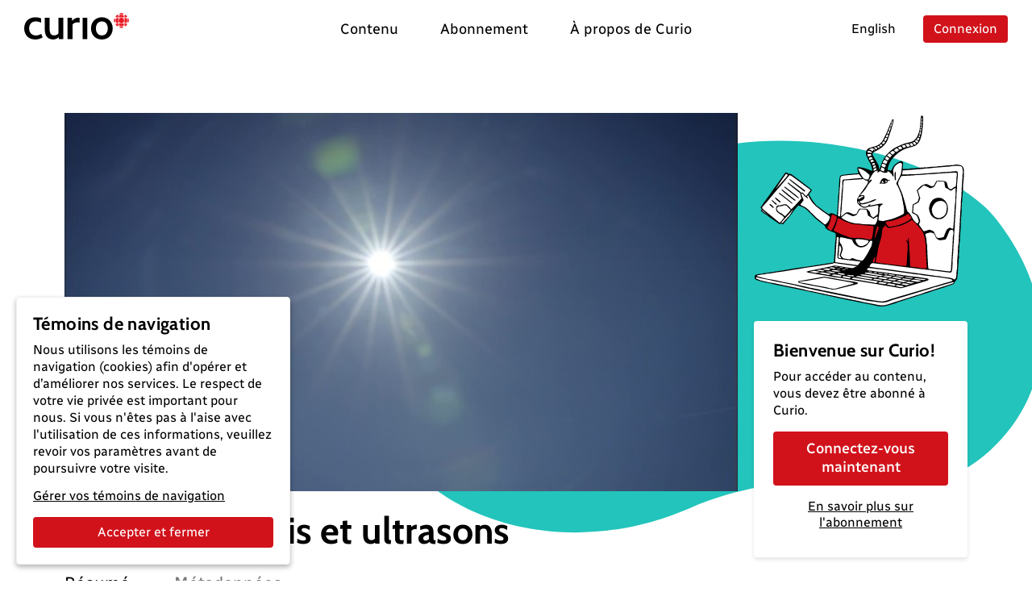

--- FILE ---
content_type: text/html; charset=utf-8
request_url: https://curio.ca/fr/catalogue/dd9edd4a-01b2-4b1c-9378-161a771ceb55
body_size: 6270
content:
<!doctype html>
<html lang='fr'>
  <head>
    <meta http-equiv="Content-Type" content="text/html; charset=utf-8" />
    <meta
      name="viewport"
      content="width=device-width, initial-scale=1, shrink-to-fit=no"
    />
    <meta name="version" content="2025.04.17-b" />
    <meta http-equiv="X-UA-Compatible" content="IE=edge" />
    <meta name="author" content="CBC/Radio-Canada 2014-2025" />
    <meta
      name="google-site-verification"
      content="bKtl-fGhknlhdayceM5joyCdffp1i681NSsIrsCUECg"
    />
    <meta
      http-equiv="Cache-Control"
      content="no-cache, no-store, must-revalidate"
    />
    <meta http-equiv="Pragma" content="no-cache" />
    <meta http-equiv="Expires" content="0" />
    <link rel="shortcut icon" href="/assets/favicon-B7VvWLxY.ico" />

    <!-- Video.js via CDN -->
    <link href="https://vjs.zencdn.net/8.21.1/video-js.css" rel="stylesheet" />
    <script src="https://vjs.zencdn.net/8.21.1/video.min.js"></script>
    <script src="https://vjs.zencdn.net/8.21.1/lang/fr.js"></script>

    <!-- SEO -->
    <title>Chauves-souris et ultrasons</title>
<link rel="canonical" href="https://curio.ca/fr/catalogue/dd9edd4a-01b2-4b1c-9378-161a771ceb55" />
<meta name="description" content="Notre capacit&amp;eacute; &amp;agrave; entendre les aigu&amp;euml;s &amp;eacute;volue au fil du temps. Au d&amp;eacute;but de notre vie, on les entend tr&amp;egrave;s bien, mais &amp;ccedil;a baisse avec l&amp;rsquo;&amp;acirc;ge. Les tr&amp;egrave;s jeunes enfants sont les seuls &amp;agrave; percevoir les tr&amp;egrave;s hautes fr&amp;eacute;quences, jusqu&amp;rsquo;&amp;agrave; 20&amp;thinsp;000 Hz. Tout ce qui est au-dessus est appel&amp;eacute; ultrasonique, …">
<!-- facebook / twitter tags -->
<meta property="og:site_name" content="Curio">
<meta property="og:type" content="video.movie" />
<meta property="og:title" content="Chauves-souris et ultrasons">
<meta property="og:description" content="Notre capacit&amp;eacute; &amp;agrave; entendre les aigu&amp;euml;s &amp;eacute;volue au fil du temps. Au d&amp;eacute;but de notre vie, on les entend tr&amp;egrave;s bien, mais &amp;ccedil;a baisse avec l&amp;rsquo;&amp;acirc;ge. Les tr&amp;egrave;s jeunes enfants sont les seuls &amp;agrave; percevoir les tr&amp;egrave;s hautes fr&amp;eacute;quences, jusqu&amp;rsquo;&amp;agrave; 20&amp;thinsp;000 Hz. Tout ce qui est au-dessus est appel&amp;eacute; ultrasonique, …">
<meta property="og:image" content="https://curio.ca/media/filer_public/83/de/83de7e9c-64d7-45f6-b2d2-ca0c0382319e/1_u3t150hn.jpg">
<meta property="og:url" content="https://curio.ca/fr/catalogue/dd9edd4a-01b2-4b1c-9378-161a771ceb55">
<!-- twitter tags -->
<meta name="twitter:card" content="summary_large_image">

<script type="application/ld+json">
    {
    "@context": "http://schema.org/",
    "@type": "VideoObject",
    "name": "Chauves-souris et ultrasons",
    "description": "Notre capacit&eacute; &agrave; entendre les aigu&euml;s &eacute;volue au fil du temps. Au d&eacute;but de notre vie, on les entend tr&egrave;s bien, mais &ccedil;a baisse avec l&rsquo;&acirc;ge. Les tr&egrave;s jeunes enfants sont les seuls &agrave; percevoir les tr&egrave;s hautes fr&eacute;quences, jusqu&rsquo;&agrave; 20&thinsp;000 Hz. Tout ce qui est au-dessus est appel&eacute; ultrasonique, c&rsquo;est-&agrave;-dire, au-del&agrave; de nos capacit&eacute;s auditives. Pour certains animaux, c&rsquo;est un immense avantage d&rsquo;entendre les ultrasons. Ils peuvent ainsi communiquer en toute discr&eacute;tion. En mati&egrave;re d&rsquo;ultrasons, une esp&egrave;ce reste in&eacute;gal&eacute;e. Les pulsations ultrasoniques des chauves-souris d&eacute;passent 200&thinsp;000 Hz. Elles utilisent ces tr&egrave;s hautes fr&eacute;quences pour communiquer, mais aussi pour voir.",
    "@id": "https://curio.ca/fr/catalogue/dd9edd4a-01b2-4b1c-9378-161a771ceb55",
    "datePublished": "2024-12-18T21:27:22.653682+00:00",
    "dateModified": "2024-12-18T21:27:22.653682+00:00",
    "uploadDate": "2024-12-18T21:27:22.653682+00:00",
    "duration": "T00H08M51S",
    "url": "https://curio.ca/fr/catalogue/dd9edd4a-01b2-4b1c-9378-161a771ceb55",
    "contentUrl": "https://curio.ca/fr/catalogue/dd9edd4a-01b2-4b1c-9378-161a771ceb55",
    "thumbnailUrl": "https://curio.ca/media/filer_public/83/de/83de7e9c-64d7-45f6-b2d2-ca0c0382319e/1_u3t150hn.jpg",
    "image": "https://curio.ca/media/filer_public/83/de/83de7e9c-64d7-45f6-b2d2-ca0c0382319e/1_u3t150hn.jpg",
    "author": {
        "@type": "Organization",
        "name": "CBC/Radio-Canada"
    },
    "actors": [
        {
            "@type": "Person",
            "name": "Patrick Aryee"
        },
        {
            "@type": "Person",
            "name": "Sam Hodgson"
        }
    ],
    "keywords": [
        "Sciences",
        "Sciences g\u00e9n\u00e9rales",
        "Biologie"
    ]
}
</script>

    <script type="module" crossorigin src="/assets/index-OLMUCMP_.js"></script>
    <link rel="modulepreload" crossorigin href="/assets/vue-BYFcf3n-.js">
    <link rel="modulepreload" crossorigin href="/assets/vueRouter-Cgr4ysW6.js">
    <link rel="modulepreload" crossorigin href="/assets/i18n-C4kTz1vx.js">
    <link rel="modulepreload" crossorigin href="/assets/vuex-DQdo2t_m.js">
    <link rel="modulepreload" crossorigin href="/assets/popper-BEKk9TLb.js">
    <link rel="modulepreload" crossorigin href="/assets/bootstrap-SEbVVuC9.js">
    <link rel="modulepreload" crossorigin href="/assets/hooper-7fc5hkil.js">
    <link rel="modulepreload" crossorigin href="/assets/otherVendors-D4GdmDxf.js">
    <link rel="modulepreload" crossorigin href="/assets/moment-C5S46NFB.js">
    <link rel="modulepreload" crossorigin href="/assets/lodash-BrJ8oBzo.js">
    <link rel="modulepreload" crossorigin href="/assets/axios-B9ygI19o.js">
    <link rel="stylesheet" crossorigin href="/assets/index-CucCHxcc.css">
  </head>

  <body>
    <div id="app"></div>
    <script
      defer
      type="text/javascript"
      src="https://geoip.radio-canada.ca/geoip.js"
    ></script>
    <noscript>
      <!-- metrie -->
      <iframe
        src="https://www.googletagmanager.com/ns.html?id=GTM-5QW54Q4&gtm_auth=o2T58um2rhaoywl_LArb4g&gtm_preview=env-
      1&gtm_cookies_win=x"
        height="0"
        width="0"
        style="display: none; visibility: hidden"
      ></iframe>
    </noscript>
  </body>
</html>


--- FILE ---
content_type: text/html; charset=utf-8
request_url: https://curio.ca/seo/fr/catalogue/dd9edd4a-01b2-4b1c-9378-161a771ceb55
body_size: 3640
content:
<title>Chauves-souris et ultrasons</title>
<link rel="canonical" href="https://curio.ca/fr/catalogue/dd9edd4a-01b2-4b1c-9378-161a771ceb55" />
<meta name="description" content="Notre capacit&amp;eacute; &amp;agrave; entendre les aigu&amp;euml;s &amp;eacute;volue au fil du temps. Au d&amp;eacute;but de notre vie, on les entend tr&amp;egrave;s bien, mais &amp;ccedil;a baisse avec l&amp;rsquo;&amp;acirc;ge. Les tr&amp;egrave;s jeunes enfants sont les seuls &amp;agrave; percevoir les tr&amp;egrave;s hautes fr&amp;eacute;quences, jusqu&amp;rsquo;&amp;agrave; 20&amp;thinsp;000 Hz. Tout ce qui est au-dessus est appel&amp;eacute; ultrasonique, …">
<!-- facebook / twitter tags -->
<meta property="og:site_name" content="Curio">
<meta property="og:type" content="video.movie" />
<meta property="og:title" content="Chauves-souris et ultrasons">
<meta property="og:description" content="Notre capacit&amp;eacute; &amp;agrave; entendre les aigu&amp;euml;s &amp;eacute;volue au fil du temps. Au d&amp;eacute;but de notre vie, on les entend tr&amp;egrave;s bien, mais &amp;ccedil;a baisse avec l&amp;rsquo;&amp;acirc;ge. Les tr&amp;egrave;s jeunes enfants sont les seuls &amp;agrave; percevoir les tr&amp;egrave;s hautes fr&amp;eacute;quences, jusqu&amp;rsquo;&amp;agrave; 20&amp;thinsp;000 Hz. Tout ce qui est au-dessus est appel&amp;eacute; ultrasonique, …">
<meta property="og:image" content="https://curio.ca/media/filer_public/83/de/83de7e9c-64d7-45f6-b2d2-ca0c0382319e/1_u3t150hn.jpg">
<meta property="og:url" content="https://curio.ca/fr/catalogue/dd9edd4a-01b2-4b1c-9378-161a771ceb55">
<!-- twitter tags -->
<meta name="twitter:card" content="summary_large_image">

<script type="application/ld+json">
    {
    "@context": "http://schema.org/",
    "@type": "VideoObject",
    "name": "Chauves-souris et ultrasons",
    "description": "Notre capacit&eacute; &agrave; entendre les aigu&euml;s &eacute;volue au fil du temps. Au d&eacute;but de notre vie, on les entend tr&egrave;s bien, mais &ccedil;a baisse avec l&rsquo;&acirc;ge. Les tr&egrave;s jeunes enfants sont les seuls &agrave; percevoir les tr&egrave;s hautes fr&eacute;quences, jusqu&rsquo;&agrave; 20&thinsp;000 Hz. Tout ce qui est au-dessus est appel&eacute; ultrasonique, c&rsquo;est-&agrave;-dire, au-del&agrave; de nos capacit&eacute;s auditives. Pour certains animaux, c&rsquo;est un immense avantage d&rsquo;entendre les ultrasons. Ils peuvent ainsi communiquer en toute discr&eacute;tion. En mati&egrave;re d&rsquo;ultrasons, une esp&egrave;ce reste in&eacute;gal&eacute;e. Les pulsations ultrasoniques des chauves-souris d&eacute;passent 200&thinsp;000 Hz. Elles utilisent ces tr&egrave;s hautes fr&eacute;quences pour communiquer, mais aussi pour voir.",
    "@id": "https://curio.ca/fr/catalogue/dd9edd4a-01b2-4b1c-9378-161a771ceb55",
    "datePublished": "2024-12-18T21:27:22.653682+00:00",
    "dateModified": "2024-12-18T21:27:22.653682+00:00",
    "uploadDate": "2024-12-18T21:27:22.653682+00:00",
    "duration": "T00H08M51S",
    "url": "https://curio.ca/fr/catalogue/dd9edd4a-01b2-4b1c-9378-161a771ceb55",
    "contentUrl": "https://curio.ca/fr/catalogue/dd9edd4a-01b2-4b1c-9378-161a771ceb55",
    "thumbnailUrl": "https://curio.ca/media/filer_public/83/de/83de7e9c-64d7-45f6-b2d2-ca0c0382319e/1_u3t150hn.jpg",
    "image": "https://curio.ca/media/filer_public/83/de/83de7e9c-64d7-45f6-b2d2-ca0c0382319e/1_u3t150hn.jpg",
    "author": {
        "@type": "Organization",
        "name": "CBC/Radio-Canada"
    },
    "actors": [
        {
            "@type": "Person",
            "name": "Patrick Aryee"
        },
        {
            "@type": "Person",
            "name": "Sam Hodgson"
        }
    ],
    "keywords": [
        "Sciences",
        "Sciences g\u00e9n\u00e9rales",
        "Biologie"
    ]
}
</script>


--- FILE ---
content_type: text/javascript
request_url: https://curio.ca/assets/lodash-BrJ8oBzo.js
body_size: 25475
content:
import{c as jt}from"./hooper-7fc5hkil.js";var Je={exports:{}};/**
 * @license
 * Lodash <https://lodash.com/>
 * Copyright OpenJS Foundation and other contributors <https://openjsf.org/>
 * Released under MIT license <https://lodash.com/license>
 * Based on Underscore.js 1.8.3 <http://underscorejs.org/LICENSE>
 * Copyright Jeremy Ashkenas, DocumentCloud and Investigative Reporters & Editors
 */Je.exports;(function(Qe,Ve){(function(){var o,rl="4.17.21",ke=200,il="Unsupported core-js use. Try https://npms.io/search?q=ponyfill.",sn="Expected a function",ul="Invalid `variable` option passed into `_.template`",je="__lodash_hash_undefined__",fl=500,ne="__lodash_placeholder__",qn=1,Ii=2,st=4,at=1,te=2,wn=1,ct=2,Si=4,mn=8,Ct=16,On=32,mt=64,Wn=128,Ot=256,nr=512,ll=30,ol="...",sl=800,al=16,Ei=1,cl=2,hl=3,jn=1/0,Kn=9007199254740991,gl=17976931348623157e292,ee=NaN,Tn=4294967295,_l=Tn-1,pl=Tn>>>1,vl=[["ary",Wn],["bind",wn],["bindKey",ct],["curry",mn],["curryRight",Ct],["flip",nr],["partial",On],["partialRight",mt],["rearg",Ot]],ht="[object Arguments]",re="[object Array]",dl="[object AsyncFunction]",Wt="[object Boolean]",Pt="[object Date]",wl="[object DOMException]",ie="[object Error]",ue="[object Function]",Ti="[object GeneratorFunction]",xn="[object Map]",Bt="[object Number]",xl="[object Null]",Pn="[object Object]",Li="[object Promise]",Al="[object Proxy]",bt="[object RegExp]",An="[object Set]",Ft="[object String]",fe="[object Symbol]",Rl="[object Undefined]",Mt="[object WeakMap]",Il="[object WeakSet]",Ut="[object ArrayBuffer]",gt="[object DataView]",tr="[object Float32Array]",er="[object Float64Array]",rr="[object Int8Array]",ir="[object Int16Array]",ur="[object Int32Array]",fr="[object Uint8Array]",lr="[object Uint8ClampedArray]",or="[object Uint16Array]",sr="[object Uint32Array]",Sl=/\b__p \+= '';/g,El=/\b(__p \+=) '' \+/g,Tl=/(__e\(.*?\)|\b__t\)) \+\n'';/g,yi=/&(?:amp|lt|gt|quot|#39);/g,Ci=/[&<>"']/g,Ll=RegExp(yi.source),yl=RegExp(Ci.source),Cl=/<%-([\s\S]+?)%>/g,ml=/<%([\s\S]+?)%>/g,mi=/<%=([\s\S]+?)%>/g,Ol=/\.|\[(?:[^[\]]*|(["'])(?:(?!\1)[^\\]|\\.)*?\1)\]/,Wl=/^\w*$/,Pl=/[^.[\]]+|\[(?:(-?\d+(?:\.\d+)?)|(["'])((?:(?!\2)[^\\]|\\.)*?)\2)\]|(?=(?:\.|\[\])(?:\.|\[\]|$))/g,ar=/[\\^$.*+?()[\]{}|]/g,Bl=RegExp(ar.source),cr=/^\s+/,bl=/\s/,Fl=/\{(?:\n\/\* \[wrapped with .+\] \*\/)?\n?/,Ml=/\{\n\/\* \[wrapped with (.+)\] \*/,Ul=/,? & /,Dl=/[^\x00-\x2f\x3a-\x40\x5b-\x60\x7b-\x7f]+/g,Nl=/[()=,{}\[\]\/\s]/,Gl=/\\(\\)?/g,Hl=/\$\{([^\\}]*(?:\\.[^\\}]*)*)\}/g,Oi=/\w*$/,ql=/^[-+]0x[0-9a-f]+$/i,Kl=/^0b[01]+$/i,$l=/^\[object .+?Constructor\]$/,zl=/^0o[0-7]+$/i,Zl=/^(?:0|[1-9]\d*)$/,Yl=/[\xc0-\xd6\xd8-\xf6\xf8-\xff\u0100-\u017f]/g,le=/($^)/,Xl=/['\n\r\u2028\u2029\\]/g,oe="\\ud800-\\udfff",Jl="\\u0300-\\u036f",Ql="\\ufe20-\\ufe2f",Vl="\\u20d0-\\u20ff",Wi=Jl+Ql+Vl,Pi="\\u2700-\\u27bf",Bi="a-z\\xdf-\\xf6\\xf8-\\xff",kl="\\xac\\xb1\\xd7\\xf7",jl="\\x00-\\x2f\\x3a-\\x40\\x5b-\\x60\\x7b-\\xbf",no="\\u2000-\\u206f",to=" \\t\\x0b\\f\\xa0\\ufeff\\n\\r\\u2028\\u2029\\u1680\\u180e\\u2000\\u2001\\u2002\\u2003\\u2004\\u2005\\u2006\\u2007\\u2008\\u2009\\u200a\\u202f\\u205f\\u3000",bi="A-Z\\xc0-\\xd6\\xd8-\\xde",Fi="\\ufe0e\\ufe0f",Mi=kl+jl+no+to,hr="['’]",eo="["+oe+"]",Ui="["+Mi+"]",se="["+Wi+"]",Di="\\d+",ro="["+Pi+"]",Ni="["+Bi+"]",Gi="[^"+oe+Mi+Di+Pi+Bi+bi+"]",gr="\\ud83c[\\udffb-\\udfff]",io="(?:"+se+"|"+gr+")",Hi="[^"+oe+"]",_r="(?:\\ud83c[\\udde6-\\uddff]){2}",pr="[\\ud800-\\udbff][\\udc00-\\udfff]",_t="["+bi+"]",qi="\\u200d",Ki="(?:"+Ni+"|"+Gi+")",uo="(?:"+_t+"|"+Gi+")",$i="(?:"+hr+"(?:d|ll|m|re|s|t|ve))?",zi="(?:"+hr+"(?:D|LL|M|RE|S|T|VE))?",Zi=io+"?",Yi="["+Fi+"]?",fo="(?:"+qi+"(?:"+[Hi,_r,pr].join("|")+")"+Yi+Zi+")*",lo="\\d*(?:1st|2nd|3rd|(?![123])\\dth)(?=\\b|[A-Z_])",oo="\\d*(?:1ST|2ND|3RD|(?![123])\\dTH)(?=\\b|[a-z_])",Xi=Yi+Zi+fo,so="(?:"+[ro,_r,pr].join("|")+")"+Xi,ao="(?:"+[Hi+se+"?",se,_r,pr,eo].join("|")+")",co=RegExp(hr,"g"),ho=RegExp(se,"g"),vr=RegExp(gr+"(?="+gr+")|"+ao+Xi,"g"),go=RegExp([_t+"?"+Ni+"+"+$i+"(?="+[Ui,_t,"$"].join("|")+")",uo+"+"+zi+"(?="+[Ui,_t+Ki,"$"].join("|")+")",_t+"?"+Ki+"+"+$i,_t+"+"+zi,oo,lo,Di,so].join("|"),"g"),_o=RegExp("["+qi+oe+Wi+Fi+"]"),po=/[a-z][A-Z]|[A-Z]{2}[a-z]|[0-9][a-zA-Z]|[a-zA-Z][0-9]|[^a-zA-Z0-9 ]/,vo=["Array","Buffer","DataView","Date","Error","Float32Array","Float64Array","Function","Int8Array","Int16Array","Int32Array","Map","Math","Object","Promise","RegExp","Set","String","Symbol","TypeError","Uint8Array","Uint8ClampedArray","Uint16Array","Uint32Array","WeakMap","_","clearTimeout","isFinite","parseInt","setTimeout"],wo=-1,M={};M[tr]=M[er]=M[rr]=M[ir]=M[ur]=M[fr]=M[lr]=M[or]=M[sr]=!0,M[ht]=M[re]=M[Ut]=M[Wt]=M[gt]=M[Pt]=M[ie]=M[ue]=M[xn]=M[Bt]=M[Pn]=M[bt]=M[An]=M[Ft]=M[Mt]=!1;var F={};F[ht]=F[re]=F[Ut]=F[gt]=F[Wt]=F[Pt]=F[tr]=F[er]=F[rr]=F[ir]=F[ur]=F[xn]=F[Bt]=F[Pn]=F[bt]=F[An]=F[Ft]=F[fe]=F[fr]=F[lr]=F[or]=F[sr]=!0,F[ie]=F[ue]=F[Mt]=!1;var xo={À:"A",Á:"A",Â:"A",Ã:"A",Ä:"A",Å:"A",à:"a",á:"a",â:"a",ã:"a",ä:"a",å:"a",Ç:"C",ç:"c",Ð:"D",ð:"d",È:"E",É:"E",Ê:"E",Ë:"E",è:"e",é:"e",ê:"e",ë:"e",Ì:"I",Í:"I",Î:"I",Ï:"I",ì:"i",í:"i",î:"i",ï:"i",Ñ:"N",ñ:"n",Ò:"O",Ó:"O",Ô:"O",Õ:"O",Ö:"O",Ø:"O",ò:"o",ó:"o",ô:"o",õ:"o",ö:"o",ø:"o",Ù:"U",Ú:"U",Û:"U",Ü:"U",ù:"u",ú:"u",û:"u",ü:"u",Ý:"Y",ý:"y",ÿ:"y",Æ:"Ae",æ:"ae",Þ:"Th",þ:"th",ß:"ss",Ā:"A",Ă:"A",Ą:"A",ā:"a",ă:"a",ą:"a",Ć:"C",Ĉ:"C",Ċ:"C",Č:"C",ć:"c",ĉ:"c",ċ:"c",č:"c",Ď:"D",Đ:"D",ď:"d",đ:"d",Ē:"E",Ĕ:"E",Ė:"E",Ę:"E",Ě:"E",ē:"e",ĕ:"e",ė:"e",ę:"e",ě:"e",Ĝ:"G",Ğ:"G",Ġ:"G",Ģ:"G",ĝ:"g",ğ:"g",ġ:"g",ģ:"g",Ĥ:"H",Ħ:"H",ĥ:"h",ħ:"h",Ĩ:"I",Ī:"I",Ĭ:"I",Į:"I",İ:"I",ĩ:"i",ī:"i",ĭ:"i",į:"i",ı:"i",Ĵ:"J",ĵ:"j",Ķ:"K",ķ:"k",ĸ:"k",Ĺ:"L",Ļ:"L",Ľ:"L",Ŀ:"L",Ł:"L",ĺ:"l",ļ:"l",ľ:"l",ŀ:"l",ł:"l",Ń:"N",Ņ:"N",Ň:"N",Ŋ:"N",ń:"n",ņ:"n",ň:"n",ŋ:"n",Ō:"O",Ŏ:"O",Ő:"O",ō:"o",ŏ:"o",ő:"o",Ŕ:"R",Ŗ:"R",Ř:"R",ŕ:"r",ŗ:"r",ř:"r",Ś:"S",Ŝ:"S",Ş:"S",Š:"S",ś:"s",ŝ:"s",ş:"s",š:"s",Ţ:"T",Ť:"T",Ŧ:"T",ţ:"t",ť:"t",ŧ:"t",Ũ:"U",Ū:"U",Ŭ:"U",Ů:"U",Ű:"U",Ų:"U",ũ:"u",ū:"u",ŭ:"u",ů:"u",ű:"u",ų:"u",Ŵ:"W",ŵ:"w",Ŷ:"Y",ŷ:"y",Ÿ:"Y",Ź:"Z",Ż:"Z",Ž:"Z",ź:"z",ż:"z",ž:"z",Ĳ:"IJ",ĳ:"ij",Œ:"Oe",œ:"oe",ŉ:"'n",ſ:"s"},Ao={"&":"&amp;","<":"&lt;",">":"&gt;",'"':"&quot;","'":"&#39;"},Ro={"&amp;":"&","&lt;":"<","&gt;":">","&quot;":'"',"&#39;":"'"},Io={"\\":"\\","'":"'","\n":"n","\r":"r","\u2028":"u2028","\u2029":"u2029"},So=parseFloat,Eo=parseInt,Ji=typeof jt=="object"&&jt&&jt.Object===Object&&jt,To=typeof self=="object"&&self&&self.Object===Object&&self,z=Ji||To||Function("return this")(),dr=Ve&&!Ve.nodeType&&Ve,nt=dr&&!0&&Qe&&!Qe.nodeType&&Qe,Qi=nt&&nt.exports===dr,wr=Qi&&Ji.process,an=function(){try{var a=nt&&nt.require&&nt.require("util").types;return a||wr&&wr.binding&&wr.binding("util")}catch{}}(),Vi=an&&an.isArrayBuffer,ki=an&&an.isDate,ji=an&&an.isMap,nu=an&&an.isRegExp,tu=an&&an.isSet,eu=an&&an.isTypedArray;function en(a,g,h){switch(h.length){case 0:return a.call(g);case 1:return a.call(g,h[0]);case 2:return a.call(g,h[0],h[1]);case 3:return a.call(g,h[0],h[1],h[2])}return a.apply(g,h)}function Lo(a,g,h,w){for(var S=-1,W=a==null?0:a.length;++S<W;){var q=a[S];g(w,q,h(q),a)}return w}function cn(a,g){for(var h=-1,w=a==null?0:a.length;++h<w&&g(a[h],h,a)!==!1;);return a}function yo(a,g){for(var h=a==null?0:a.length;h--&&g(a[h],h,a)!==!1;);return a}function ru(a,g){for(var h=-1,w=a==null?0:a.length;++h<w;)if(!g(a[h],h,a))return!1;return!0}function $n(a,g){for(var h=-1,w=a==null?0:a.length,S=0,W=[];++h<w;){var q=a[h];g(q,h,a)&&(W[S++]=q)}return W}function ae(a,g){var h=a==null?0:a.length;return!!h&&pt(a,g,0)>-1}function xr(a,g,h){for(var w=-1,S=a==null?0:a.length;++w<S;)if(h(g,a[w]))return!0;return!1}function U(a,g){for(var h=-1,w=a==null?0:a.length,S=Array(w);++h<w;)S[h]=g(a[h],h,a);return S}function zn(a,g){for(var h=-1,w=g.length,S=a.length;++h<w;)a[S+h]=g[h];return a}function Ar(a,g,h,w){var S=-1,W=a==null?0:a.length;for(w&&W&&(h=a[++S]);++S<W;)h=g(h,a[S],S,a);return h}function Co(a,g,h,w){var S=a==null?0:a.length;for(w&&S&&(h=a[--S]);S--;)h=g(h,a[S],S,a);return h}function Rr(a,g){for(var h=-1,w=a==null?0:a.length;++h<w;)if(g(a[h],h,a))return!0;return!1}var mo=Ir("length");function Oo(a){return a.split("")}function Wo(a){return a.match(Dl)||[]}function iu(a,g,h){var w;return h(a,function(S,W,q){if(g(S,W,q))return w=W,!1}),w}function ce(a,g,h,w){for(var S=a.length,W=h+(w?1:-1);w?W--:++W<S;)if(g(a[W],W,a))return W;return-1}function pt(a,g,h){return g===g?Ko(a,g,h):ce(a,uu,h)}function Po(a,g,h,w){for(var S=h-1,W=a.length;++S<W;)if(w(a[S],g))return S;return-1}function uu(a){return a!==a}function fu(a,g){var h=a==null?0:a.length;return h?Er(a,g)/h:ee}function Ir(a){return function(g){return g==null?o:g[a]}}function Sr(a){return function(g){return a==null?o:a[g]}}function lu(a,g,h,w,S){return S(a,function(W,q,b){h=w?(w=!1,W):g(h,W,q,b)}),h}function Bo(a,g){var h=a.length;for(a.sort(g);h--;)a[h]=a[h].value;return a}function Er(a,g){for(var h,w=-1,S=a.length;++w<S;){var W=g(a[w]);W!==o&&(h=h===o?W:h+W)}return h}function Tr(a,g){for(var h=-1,w=Array(a);++h<a;)w[h]=g(h);return w}function bo(a,g){return U(g,function(h){return[h,a[h]]})}function ou(a){return a&&a.slice(0,hu(a)+1).replace(cr,"")}function rn(a){return function(g){return a(g)}}function Lr(a,g){return U(g,function(h){return a[h]})}function Dt(a,g){return a.has(g)}function su(a,g){for(var h=-1,w=a.length;++h<w&&pt(g,a[h],0)>-1;);return h}function au(a,g){for(var h=a.length;h--&&pt(g,a[h],0)>-1;);return h}function Fo(a,g){for(var h=a.length,w=0;h--;)a[h]===g&&++w;return w}var Mo=Sr(xo),Uo=Sr(Ao);function Do(a){return"\\"+Io[a]}function No(a,g){return a==null?o:a[g]}function vt(a){return _o.test(a)}function Go(a){return po.test(a)}function Ho(a){for(var g,h=[];!(g=a.next()).done;)h.push(g.value);return h}function yr(a){var g=-1,h=Array(a.size);return a.forEach(function(w,S){h[++g]=[S,w]}),h}function cu(a,g){return function(h){return a(g(h))}}function Zn(a,g){for(var h=-1,w=a.length,S=0,W=[];++h<w;){var q=a[h];(q===g||q===ne)&&(a[h]=ne,W[S++]=h)}return W}function he(a){var g=-1,h=Array(a.size);return a.forEach(function(w){h[++g]=w}),h}function qo(a){var g=-1,h=Array(a.size);return a.forEach(function(w){h[++g]=[w,w]}),h}function Ko(a,g,h){for(var w=h-1,S=a.length;++w<S;)if(a[w]===g)return w;return-1}function $o(a,g,h){for(var w=h+1;w--;)if(a[w]===g)return w;return w}function dt(a){return vt(a)?Zo(a):mo(a)}function Rn(a){return vt(a)?Yo(a):Oo(a)}function hu(a){for(var g=a.length;g--&&bl.test(a.charAt(g)););return g}var zo=Sr(Ro);function Zo(a){for(var g=vr.lastIndex=0;vr.test(a);)++g;return g}function Yo(a){return a.match(vr)||[]}function Xo(a){return a.match(go)||[]}var Jo=function a(g){g=g==null?z:wt.defaults(z.Object(),g,wt.pick(z,vo));var h=g.Array,w=g.Date,S=g.Error,W=g.Function,q=g.Math,b=g.Object,Cr=g.RegExp,Qo=g.String,hn=g.TypeError,ge=h.prototype,Vo=W.prototype,xt=b.prototype,_e=g["__core-js_shared__"],pe=Vo.toString,B=xt.hasOwnProperty,ko=0,gu=function(){var n=/[^.]+$/.exec(_e&&_e.keys&&_e.keys.IE_PROTO||"");return n?"Symbol(src)_1."+n:""}(),ve=xt.toString,jo=pe.call(b),ns=z._,ts=Cr("^"+pe.call(B).replace(ar,"\\$&").replace(/hasOwnProperty|(function).*?(?=\\\()| for .+?(?=\\\])/g,"$1.*?")+"$"),de=Qi?g.Buffer:o,Yn=g.Symbol,we=g.Uint8Array,_u=de?de.allocUnsafe:o,xe=cu(b.getPrototypeOf,b),pu=b.create,vu=xt.propertyIsEnumerable,Ae=ge.splice,du=Yn?Yn.isConcatSpreadable:o,Nt=Yn?Yn.iterator:o,tt=Yn?Yn.toStringTag:o,Re=function(){try{var n=ft(b,"defineProperty");return n({},"",{}),n}catch{}}(),es=g.clearTimeout!==z.clearTimeout&&g.clearTimeout,rs=w&&w.now!==z.Date.now&&w.now,is=g.setTimeout!==z.setTimeout&&g.setTimeout,Ie=q.ceil,Se=q.floor,mr=b.getOwnPropertySymbols,us=de?de.isBuffer:o,wu=g.isFinite,fs=ge.join,ls=cu(b.keys,b),K=q.max,Y=q.min,os=w.now,ss=g.parseInt,xu=q.random,as=ge.reverse,Or=ft(g,"DataView"),Gt=ft(g,"Map"),Wr=ft(g,"Promise"),At=ft(g,"Set"),Ht=ft(g,"WeakMap"),qt=ft(b,"create"),Ee=Ht&&new Ht,Rt={},cs=lt(Or),hs=lt(Gt),gs=lt(Wr),_s=lt(At),ps=lt(Ht),Te=Yn?Yn.prototype:o,Kt=Te?Te.valueOf:o,Au=Te?Te.toString:o;function u(n){if(N(n)&&!E(n)&&!(n instanceof m)){if(n instanceof gn)return n;if(B.call(n,"__wrapped__"))return If(n)}return new gn(n)}var It=function(){function n(){}return function(t){if(!D(t))return{};if(pu)return pu(t);n.prototype=t;var e=new n;return n.prototype=o,e}}();function Le(){}function gn(n,t){this.__wrapped__=n,this.__actions__=[],this.__chain__=!!t,this.__index__=0,this.__values__=o}u.templateSettings={escape:Cl,evaluate:ml,interpolate:mi,variable:"",imports:{_:u}},u.prototype=Le.prototype,u.prototype.constructor=u,gn.prototype=It(Le.prototype),gn.prototype.constructor=gn;function m(n){this.__wrapped__=n,this.__actions__=[],this.__dir__=1,this.__filtered__=!1,this.__iteratees__=[],this.__takeCount__=Tn,this.__views__=[]}function vs(){var n=new m(this.__wrapped__);return n.__actions__=k(this.__actions__),n.__dir__=this.__dir__,n.__filtered__=this.__filtered__,n.__iteratees__=k(this.__iteratees__),n.__takeCount__=this.__takeCount__,n.__views__=k(this.__views__),n}function ds(){if(this.__filtered__){var n=new m(this);n.__dir__=-1,n.__filtered__=!0}else n=this.clone(),n.__dir__*=-1;return n}function ws(){var n=this.__wrapped__.value(),t=this.__dir__,e=E(n),r=t<0,i=e?n.length:0,f=Oa(0,i,this.__views__),l=f.start,s=f.end,c=s-l,_=r?s:l-1,p=this.__iteratees__,v=p.length,d=0,x=Y(c,this.__takeCount__);if(!e||!r&&i==c&&x==c)return $u(n,this.__actions__);var R=[];n:for(;c--&&d<x;){_+=t;for(var L=-1,I=n[_];++L<v;){var C=p[L],O=C.iteratee,ln=C.type,V=O(I);if(ln==cl)I=V;else if(!V){if(ln==Ei)continue n;break n}}R[d++]=I}return R}m.prototype=It(Le.prototype),m.prototype.constructor=m;function et(n){var t=-1,e=n==null?0:n.length;for(this.clear();++t<e;){var r=n[t];this.set(r[0],r[1])}}function xs(){this.__data__=qt?qt(null):{},this.size=0}function As(n){var t=this.has(n)&&delete this.__data__[n];return this.size-=t?1:0,t}function Rs(n){var t=this.__data__;if(qt){var e=t[n];return e===je?o:e}return B.call(t,n)?t[n]:o}function Is(n){var t=this.__data__;return qt?t[n]!==o:B.call(t,n)}function Ss(n,t){var e=this.__data__;return this.size+=this.has(n)?0:1,e[n]=qt&&t===o?je:t,this}et.prototype.clear=xs,et.prototype.delete=As,et.prototype.get=Rs,et.prototype.has=Is,et.prototype.set=Ss;function Bn(n){var t=-1,e=n==null?0:n.length;for(this.clear();++t<e;){var r=n[t];this.set(r[0],r[1])}}function Es(){this.__data__=[],this.size=0}function Ts(n){var t=this.__data__,e=ye(t,n);if(e<0)return!1;var r=t.length-1;return e==r?t.pop():Ae.call(t,e,1),--this.size,!0}function Ls(n){var t=this.__data__,e=ye(t,n);return e<0?o:t[e][1]}function ys(n){return ye(this.__data__,n)>-1}function Cs(n,t){var e=this.__data__,r=ye(e,n);return r<0?(++this.size,e.push([n,t])):e[r][1]=t,this}Bn.prototype.clear=Es,Bn.prototype.delete=Ts,Bn.prototype.get=Ls,Bn.prototype.has=ys,Bn.prototype.set=Cs;function bn(n){var t=-1,e=n==null?0:n.length;for(this.clear();++t<e;){var r=n[t];this.set(r[0],r[1])}}function ms(){this.size=0,this.__data__={hash:new et,map:new(Gt||Bn),string:new et}}function Os(n){var t=Ne(this,n).delete(n);return this.size-=t?1:0,t}function Ws(n){return Ne(this,n).get(n)}function Ps(n){return Ne(this,n).has(n)}function Bs(n,t){var e=Ne(this,n),r=e.size;return e.set(n,t),this.size+=e.size==r?0:1,this}bn.prototype.clear=ms,bn.prototype.delete=Os,bn.prototype.get=Ws,bn.prototype.has=Ps,bn.prototype.set=Bs;function rt(n){var t=-1,e=n==null?0:n.length;for(this.__data__=new bn;++t<e;)this.add(n[t])}function bs(n){return this.__data__.set(n,je),this}function Fs(n){return this.__data__.has(n)}rt.prototype.add=rt.prototype.push=bs,rt.prototype.has=Fs;function In(n){var t=this.__data__=new Bn(n);this.size=t.size}function Ms(){this.__data__=new Bn,this.size=0}function Us(n){var t=this.__data__,e=t.delete(n);return this.size=t.size,e}function Ds(n){return this.__data__.get(n)}function Ns(n){return this.__data__.has(n)}function Gs(n,t){var e=this.__data__;if(e instanceof Bn){var r=e.__data__;if(!Gt||r.length<ke-1)return r.push([n,t]),this.size=++e.size,this;e=this.__data__=new bn(r)}return e.set(n,t),this.size=e.size,this}In.prototype.clear=Ms,In.prototype.delete=Us,In.prototype.get=Ds,In.prototype.has=Ns,In.prototype.set=Gs;function Ru(n,t){var e=E(n),r=!e&&ot(n),i=!e&&!r&&kn(n),f=!e&&!r&&!i&&Lt(n),l=e||r||i||f,s=l?Tr(n.length,Qo):[],c=s.length;for(var _ in n)(t||B.call(n,_))&&!(l&&(_=="length"||i&&(_=="offset"||_=="parent")||f&&(_=="buffer"||_=="byteLength"||_=="byteOffset")||Dn(_,c)))&&s.push(_);return s}function Iu(n){var t=n.length;return t?n[qr(0,t-1)]:o}function Hs(n,t){return Ge(k(n),it(t,0,n.length))}function qs(n){return Ge(k(n))}function Pr(n,t,e){(e!==o&&!Sn(n[t],e)||e===o&&!(t in n))&&Fn(n,t,e)}function $t(n,t,e){var r=n[t];(!(B.call(n,t)&&Sn(r,e))||e===o&&!(t in n))&&Fn(n,t,e)}function ye(n,t){for(var e=n.length;e--;)if(Sn(n[e][0],t))return e;return-1}function Ks(n,t,e,r){return Xn(n,function(i,f,l){t(r,i,e(i),l)}),r}function Su(n,t){return n&&yn(t,$(t),n)}function $s(n,t){return n&&yn(t,nn(t),n)}function Fn(n,t,e){t=="__proto__"&&Re?Re(n,t,{configurable:!0,enumerable:!0,value:e,writable:!0}):n[t]=e}function Br(n,t){for(var e=-1,r=t.length,i=h(r),f=n==null;++e<r;)i[e]=f?o:gi(n,t[e]);return i}function it(n,t,e){return n===n&&(e!==o&&(n=n<=e?n:e),t!==o&&(n=n>=t?n:t)),n}function _n(n,t,e,r,i,f){var l,s=t&qn,c=t&Ii,_=t&st;if(e&&(l=i?e(n,r,i,f):e(n)),l!==o)return l;if(!D(n))return n;var p=E(n);if(p){if(l=Pa(n),!s)return k(n,l)}else{var v=X(n),d=v==ue||v==Ti;if(kn(n))return Yu(n,s);if(v==Pn||v==ht||d&&!i){if(l=c||d?{}:gf(n),!s)return c?Ra(n,$s(l,n)):Aa(n,Su(l,n))}else{if(!F[v])return i?n:{};l=Ba(n,v,s)}}f||(f=new In);var x=f.get(n);if(x)return x;f.set(n,l),qf(n)?n.forEach(function(I){l.add(_n(I,t,e,I,n,f))}):Gf(n)&&n.forEach(function(I,C){l.set(C,_n(I,t,e,C,n,f))});var R=_?c?jr:kr:c?nn:$,L=p?o:R(n);return cn(L||n,function(I,C){L&&(C=I,I=n[C]),$t(l,C,_n(I,t,e,C,n,f))}),l}function zs(n){var t=$(n);return function(e){return Eu(e,n,t)}}function Eu(n,t,e){var r=e.length;if(n==null)return!r;for(n=b(n);r--;){var i=e[r],f=t[i],l=n[i];if(l===o&&!(i in n)||!f(l))return!1}return!0}function Tu(n,t,e){if(typeof n!="function")throw new hn(sn);return Vt(function(){n.apply(o,e)},t)}function zt(n,t,e,r){var i=-1,f=ae,l=!0,s=n.length,c=[],_=t.length;if(!s)return c;e&&(t=U(t,rn(e))),r?(f=xr,l=!1):t.length>=ke&&(f=Dt,l=!1,t=new rt(t));n:for(;++i<s;){var p=n[i],v=e==null?p:e(p);if(p=r||p!==0?p:0,l&&v===v){for(var d=_;d--;)if(t[d]===v)continue n;c.push(p)}else f(t,v,r)||c.push(p)}return c}var Xn=ku(Ln),Lu=ku(Fr,!0);function Zs(n,t){var e=!0;return Xn(n,function(r,i,f){return e=!!t(r,i,f),e}),e}function Ce(n,t,e){for(var r=-1,i=n.length;++r<i;){var f=n[r],l=t(f);if(l!=null&&(s===o?l===l&&!fn(l):e(l,s)))var s=l,c=f}return c}function Ys(n,t,e,r){var i=n.length;for(e=T(e),e<0&&(e=-e>i?0:i+e),r=r===o||r>i?i:T(r),r<0&&(r+=i),r=e>r?0:$f(r);e<r;)n[e++]=t;return n}function yu(n,t){var e=[];return Xn(n,function(r,i,f){t(r,i,f)&&e.push(r)}),e}function Z(n,t,e,r,i){var f=-1,l=n.length;for(e||(e=Fa),i||(i=[]);++f<l;){var s=n[f];t>0&&e(s)?t>1?Z(s,t-1,e,r,i):zn(i,s):r||(i[i.length]=s)}return i}var br=ju(),Cu=ju(!0);function Ln(n,t){return n&&br(n,t,$)}function Fr(n,t){return n&&Cu(n,t,$)}function me(n,t){return $n(t,function(e){return Nn(n[e])})}function ut(n,t){t=Qn(t,n);for(var e=0,r=t.length;n!=null&&e<r;)n=n[Cn(t[e++])];return e&&e==r?n:o}function mu(n,t,e){var r=t(n);return E(n)?r:zn(r,e(n))}function J(n){return n==null?n===o?Rl:xl:tt&&tt in b(n)?ma(n):qa(n)}function Mr(n,t){return n>t}function Xs(n,t){return n!=null&&B.call(n,t)}function Js(n,t){return n!=null&&t in b(n)}function Qs(n,t,e){return n>=Y(t,e)&&n<K(t,e)}function Ur(n,t,e){for(var r=e?xr:ae,i=n[0].length,f=n.length,l=f,s=h(f),c=1/0,_=[];l--;){var p=n[l];l&&t&&(p=U(p,rn(t))),c=Y(p.length,c),s[l]=!e&&(t||i>=120&&p.length>=120)?new rt(l&&p):o}p=n[0];var v=-1,d=s[0];n:for(;++v<i&&_.length<c;){var x=p[v],R=t?t(x):x;if(x=e||x!==0?x:0,!(d?Dt(d,R):r(_,R,e))){for(l=f;--l;){var L=s[l];if(!(L?Dt(L,R):r(n[l],R,e)))continue n}d&&d.push(R),_.push(x)}}return _}function Vs(n,t,e,r){return Ln(n,function(i,f,l){t(r,e(i),f,l)}),r}function Zt(n,t,e){t=Qn(t,n),n=df(n,t);var r=n==null?n:n[Cn(vn(t))];return r==null?o:en(r,n,e)}function Ou(n){return N(n)&&J(n)==ht}function ks(n){return N(n)&&J(n)==Ut}function js(n){return N(n)&&J(n)==Pt}function Yt(n,t,e,r,i){return n===t?!0:n==null||t==null||!N(n)&&!N(t)?n!==n&&t!==t:na(n,t,e,r,Yt,i)}function na(n,t,e,r,i,f){var l=E(n),s=E(t),c=l?re:X(n),_=s?re:X(t);c=c==ht?Pn:c,_=_==ht?Pn:_;var p=c==Pn,v=_==Pn,d=c==_;if(d&&kn(n)){if(!kn(t))return!1;l=!0,p=!1}if(d&&!p)return f||(f=new In),l||Lt(n)?af(n,t,e,r,i,f):ya(n,t,c,e,r,i,f);if(!(e&at)){var x=p&&B.call(n,"__wrapped__"),R=v&&B.call(t,"__wrapped__");if(x||R){var L=x?n.value():n,I=R?t.value():t;return f||(f=new In),i(L,I,e,r,f)}}return d?(f||(f=new In),Ca(n,t,e,r,i,f)):!1}function ta(n){return N(n)&&X(n)==xn}function Dr(n,t,e,r){var i=e.length,f=i,l=!r;if(n==null)return!f;for(n=b(n);i--;){var s=e[i];if(l&&s[2]?s[1]!==n[s[0]]:!(s[0]in n))return!1}for(;++i<f;){s=e[i];var c=s[0],_=n[c],p=s[1];if(l&&s[2]){if(_===o&&!(c in n))return!1}else{var v=new In;if(r)var d=r(_,p,c,n,t,v);if(!(d===o?Yt(p,_,at|te,r,v):d))return!1}}return!0}function Wu(n){if(!D(n)||Ua(n))return!1;var t=Nn(n)?ts:$l;return t.test(lt(n))}function ea(n){return N(n)&&J(n)==bt}function ra(n){return N(n)&&X(n)==An}function ia(n){return N(n)&&Ze(n.length)&&!!M[J(n)]}function Pu(n){return typeof n=="function"?n:n==null?tn:typeof n=="object"?E(n)?Fu(n[0],n[1]):bu(n):tl(n)}function Nr(n){if(!Qt(n))return ls(n);var t=[];for(var e in b(n))B.call(n,e)&&e!="constructor"&&t.push(e);return t}function ua(n){if(!D(n))return Ha(n);var t=Qt(n),e=[];for(var r in n)r=="constructor"&&(t||!B.call(n,r))||e.push(r);return e}function Gr(n,t){return n<t}function Bu(n,t){var e=-1,r=j(n)?h(n.length):[];return Xn(n,function(i,f,l){r[++e]=t(i,f,l)}),r}function bu(n){var t=ti(n);return t.length==1&&t[0][2]?pf(t[0][0],t[0][1]):function(e){return e===n||Dr(e,n,t)}}function Fu(n,t){return ri(n)&&_f(t)?pf(Cn(n),t):function(e){var r=gi(e,n);return r===o&&r===t?_i(e,n):Yt(t,r,at|te)}}function Oe(n,t,e,r,i){n!==t&&br(t,function(f,l){if(i||(i=new In),D(f))fa(n,t,l,e,Oe,r,i);else{var s=r?r(ui(n,l),f,l+"",n,t,i):o;s===o&&(s=f),Pr(n,l,s)}},nn)}function fa(n,t,e,r,i,f,l){var s=ui(n,e),c=ui(t,e),_=l.get(c);if(_){Pr(n,e,_);return}var p=f?f(s,c,e+"",n,t,l):o,v=p===o;if(v){var d=E(c),x=!d&&kn(c),R=!d&&!x&&Lt(c);p=c,d||x||R?E(s)?p=s:G(s)?p=k(s):x?(v=!1,p=Yu(c,!0)):R?(v=!1,p=Xu(c,!0)):p=[]:kt(c)||ot(c)?(p=s,ot(s)?p=zf(s):(!D(s)||Nn(s))&&(p=gf(c))):v=!1}v&&(l.set(c,p),i(p,c,r,f,l),l.delete(c)),Pr(n,e,p)}function Mu(n,t){var e=n.length;if(e)return t+=t<0?e:0,Dn(t,e)?n[t]:o}function Uu(n,t,e){t.length?t=U(t,function(f){return E(f)?function(l){return ut(l,f.length===1?f[0]:f)}:f}):t=[tn];var r=-1;t=U(t,rn(A()));var i=Bu(n,function(f,l,s){var c=U(t,function(_){return _(f)});return{criteria:c,index:++r,value:f}});return Bo(i,function(f,l){return xa(f,l,e)})}function la(n,t){return Du(n,t,function(e,r){return _i(n,r)})}function Du(n,t,e){for(var r=-1,i=t.length,f={};++r<i;){var l=t[r],s=ut(n,l);e(s,l)&&Xt(f,Qn(l,n),s)}return f}function oa(n){return function(t){return ut(t,n)}}function Hr(n,t,e,r){var i=r?Po:pt,f=-1,l=t.length,s=n;for(n===t&&(t=k(t)),e&&(s=U(n,rn(e)));++f<l;)for(var c=0,_=t[f],p=e?e(_):_;(c=i(s,p,c,r))>-1;)s!==n&&Ae.call(s,c,1),Ae.call(n,c,1);return n}function Nu(n,t){for(var e=n?t.length:0,r=e-1;e--;){var i=t[e];if(e==r||i!==f){var f=i;Dn(i)?Ae.call(n,i,1):zr(n,i)}}return n}function qr(n,t){return n+Se(xu()*(t-n+1))}function sa(n,t,e,r){for(var i=-1,f=K(Ie((t-n)/(e||1)),0),l=h(f);f--;)l[r?f:++i]=n,n+=e;return l}function Kr(n,t){var e="";if(!n||t<1||t>Kn)return e;do t%2&&(e+=n),t=Se(t/2),t&&(n+=n);while(t);return e}function y(n,t){return fi(vf(n,t,tn),n+"")}function aa(n){return Iu(yt(n))}function ca(n,t){var e=yt(n);return Ge(e,it(t,0,e.length))}function Xt(n,t,e,r){if(!D(n))return n;t=Qn(t,n);for(var i=-1,f=t.length,l=f-1,s=n;s!=null&&++i<f;){var c=Cn(t[i]),_=e;if(c==="__proto__"||c==="constructor"||c==="prototype")return n;if(i!=l){var p=s[c];_=r?r(p,c,s):o,_===o&&(_=D(p)?p:Dn(t[i+1])?[]:{})}$t(s,c,_),s=s[c]}return n}var Gu=Ee?function(n,t){return Ee.set(n,t),n}:tn,ha=Re?function(n,t){return Re(n,"toString",{configurable:!0,enumerable:!1,value:vi(t),writable:!0})}:tn;function ga(n){return Ge(yt(n))}function pn(n,t,e){var r=-1,i=n.length;t<0&&(t=-t>i?0:i+t),e=e>i?i:e,e<0&&(e+=i),i=t>e?0:e-t>>>0,t>>>=0;for(var f=h(i);++r<i;)f[r]=n[r+t];return f}function _a(n,t){var e;return Xn(n,function(r,i,f){return e=t(r,i,f),!e}),!!e}function We(n,t,e){var r=0,i=n==null?r:n.length;if(typeof t=="number"&&t===t&&i<=pl){for(;r<i;){var f=r+i>>>1,l=n[f];l!==null&&!fn(l)&&(e?l<=t:l<t)?r=f+1:i=f}return i}return $r(n,t,tn,e)}function $r(n,t,e,r){var i=0,f=n==null?0:n.length;if(f===0)return 0;t=e(t);for(var l=t!==t,s=t===null,c=fn(t),_=t===o;i<f;){var p=Se((i+f)/2),v=e(n[p]),d=v!==o,x=v===null,R=v===v,L=fn(v);if(l)var I=r||R;else _?I=R&&(r||d):s?I=R&&d&&(r||!x):c?I=R&&d&&!x&&(r||!L):x||L?I=!1:I=r?v<=t:v<t;I?i=p+1:f=p}return Y(f,_l)}function Hu(n,t){for(var e=-1,r=n.length,i=0,f=[];++e<r;){var l=n[e],s=t?t(l):l;if(!e||!Sn(s,c)){var c=s;f[i++]=l===0?0:l}}return f}function qu(n){return typeof n=="number"?n:fn(n)?ee:+n}function un(n){if(typeof n=="string")return n;if(E(n))return U(n,un)+"";if(fn(n))return Au?Au.call(n):"";var t=n+"";return t=="0"&&1/n==-jn?"-0":t}function Jn(n,t,e){var r=-1,i=ae,f=n.length,l=!0,s=[],c=s;if(e)l=!1,i=xr;else if(f>=ke){var _=t?null:Ta(n);if(_)return he(_);l=!1,i=Dt,c=new rt}else c=t?[]:s;n:for(;++r<f;){var p=n[r],v=t?t(p):p;if(p=e||p!==0?p:0,l&&v===v){for(var d=c.length;d--;)if(c[d]===v)continue n;t&&c.push(v),s.push(p)}else i(c,v,e)||(c!==s&&c.push(v),s.push(p))}return s}function zr(n,t){return t=Qn(t,n),n=df(n,t),n==null||delete n[Cn(vn(t))]}function Ku(n,t,e,r){return Xt(n,t,e(ut(n,t)),r)}function Pe(n,t,e,r){for(var i=n.length,f=r?i:-1;(r?f--:++f<i)&&t(n[f],f,n););return e?pn(n,r?0:f,r?f+1:i):pn(n,r?f+1:0,r?i:f)}function $u(n,t){var e=n;return e instanceof m&&(e=e.value()),Ar(t,function(r,i){return i.func.apply(i.thisArg,zn([r],i.args))},e)}function Zr(n,t,e){var r=n.length;if(r<2)return r?Jn(n[0]):[];for(var i=-1,f=h(r);++i<r;)for(var l=n[i],s=-1;++s<r;)s!=i&&(f[i]=zt(f[i]||l,n[s],t,e));return Jn(Z(f,1),t,e)}function zu(n,t,e){for(var r=-1,i=n.length,f=t.length,l={};++r<i;){var s=r<f?t[r]:o;e(l,n[r],s)}return l}function Yr(n){return G(n)?n:[]}function Xr(n){return typeof n=="function"?n:tn}function Qn(n,t){return E(n)?n:ri(n,t)?[n]:Rf(P(n))}var pa=y;function Vn(n,t,e){var r=n.length;return e=e===o?r:e,!t&&e>=r?n:pn(n,t,e)}var Zu=es||function(n){return z.clearTimeout(n)};function Yu(n,t){if(t)return n.slice();var e=n.length,r=_u?_u(e):new n.constructor(e);return n.copy(r),r}function Jr(n){var t=new n.constructor(n.byteLength);return new we(t).set(new we(n)),t}function va(n,t){var e=t?Jr(n.buffer):n.buffer;return new n.constructor(e,n.byteOffset,n.byteLength)}function da(n){var t=new n.constructor(n.source,Oi.exec(n));return t.lastIndex=n.lastIndex,t}function wa(n){return Kt?b(Kt.call(n)):{}}function Xu(n,t){var e=t?Jr(n.buffer):n.buffer;return new n.constructor(e,n.byteOffset,n.length)}function Ju(n,t){if(n!==t){var e=n!==o,r=n===null,i=n===n,f=fn(n),l=t!==o,s=t===null,c=t===t,_=fn(t);if(!s&&!_&&!f&&n>t||f&&l&&c&&!s&&!_||r&&l&&c||!e&&c||!i)return 1;if(!r&&!f&&!_&&n<t||_&&e&&i&&!r&&!f||s&&e&&i||!l&&i||!c)return-1}return 0}function xa(n,t,e){for(var r=-1,i=n.criteria,f=t.criteria,l=i.length,s=e.length;++r<l;){var c=Ju(i[r],f[r]);if(c){if(r>=s)return c;var _=e[r];return c*(_=="desc"?-1:1)}}return n.index-t.index}function Qu(n,t,e,r){for(var i=-1,f=n.length,l=e.length,s=-1,c=t.length,_=K(f-l,0),p=h(c+_),v=!r;++s<c;)p[s]=t[s];for(;++i<l;)(v||i<f)&&(p[e[i]]=n[i]);for(;_--;)p[s++]=n[i++];return p}function Vu(n,t,e,r){for(var i=-1,f=n.length,l=-1,s=e.length,c=-1,_=t.length,p=K(f-s,0),v=h(p+_),d=!r;++i<p;)v[i]=n[i];for(var x=i;++c<_;)v[x+c]=t[c];for(;++l<s;)(d||i<f)&&(v[x+e[l]]=n[i++]);return v}function k(n,t){var e=-1,r=n.length;for(t||(t=h(r));++e<r;)t[e]=n[e];return t}function yn(n,t,e,r){var i=!e;e||(e={});for(var f=-1,l=t.length;++f<l;){var s=t[f],c=r?r(e[s],n[s],s,e,n):o;c===o&&(c=n[s]),i?Fn(e,s,c):$t(e,s,c)}return e}function Aa(n,t){return yn(n,ei(n),t)}function Ra(n,t){return yn(n,cf(n),t)}function Be(n,t){return function(e,r){var i=E(e)?Lo:Ks,f=t?t():{};return i(e,n,A(r,2),f)}}function St(n){return y(function(t,e){var r=-1,i=e.length,f=i>1?e[i-1]:o,l=i>2?e[2]:o;for(f=n.length>3&&typeof f=="function"?(i--,f):o,l&&Q(e[0],e[1],l)&&(f=i<3?o:f,i=1),t=b(t);++r<i;){var s=e[r];s&&n(t,s,r,f)}return t})}function ku(n,t){return function(e,r){if(e==null)return e;if(!j(e))return n(e,r);for(var i=e.length,f=t?i:-1,l=b(e);(t?f--:++f<i)&&r(l[f],f,l)!==!1;);return e}}function ju(n){return function(t,e,r){for(var i=-1,f=b(t),l=r(t),s=l.length;s--;){var c=l[n?s:++i];if(e(f[c],c,f)===!1)break}return t}}function Ia(n,t,e){var r=t&wn,i=Jt(n);function f(){var l=this&&this!==z&&this instanceof f?i:n;return l.apply(r?e:this,arguments)}return f}function nf(n){return function(t){t=P(t);var e=vt(t)?Rn(t):o,r=e?e[0]:t.charAt(0),i=e?Vn(e,1).join(""):t.slice(1);return r[n]()+i}}function Et(n){return function(t){return Ar(jf(kf(t).replace(co,"")),n,"")}}function Jt(n){return function(){var t=arguments;switch(t.length){case 0:return new n;case 1:return new n(t[0]);case 2:return new n(t[0],t[1]);case 3:return new n(t[0],t[1],t[2]);case 4:return new n(t[0],t[1],t[2],t[3]);case 5:return new n(t[0],t[1],t[2],t[3],t[4]);case 6:return new n(t[0],t[1],t[2],t[3],t[4],t[5]);case 7:return new n(t[0],t[1],t[2],t[3],t[4],t[5],t[6])}var e=It(n.prototype),r=n.apply(e,t);return D(r)?r:e}}function Sa(n,t,e){var r=Jt(n);function i(){for(var f=arguments.length,l=h(f),s=f,c=Tt(i);s--;)l[s]=arguments[s];var _=f<3&&l[0]!==c&&l[f-1]!==c?[]:Zn(l,c);if(f-=_.length,f<e)return ff(n,t,be,i.placeholder,o,l,_,o,o,e-f);var p=this&&this!==z&&this instanceof i?r:n;return en(p,this,l)}return i}function tf(n){return function(t,e,r){var i=b(t);if(!j(t)){var f=A(e,3);t=$(t),e=function(s){return f(i[s],s,i)}}var l=n(t,e,r);return l>-1?i[f?t[l]:l]:o}}function ef(n){return Un(function(t){var e=t.length,r=e,i=gn.prototype.thru;for(n&&t.reverse();r--;){var f=t[r];if(typeof f!="function")throw new hn(sn);if(i&&!l&&De(f)=="wrapper")var l=new gn([],!0)}for(r=l?r:e;++r<e;){f=t[r];var s=De(f),c=s=="wrapper"?ni(f):o;c&&ii(c[0])&&c[1]==(Wn|mn|On|Ot)&&!c[4].length&&c[9]==1?l=l[De(c[0])].apply(l,c[3]):l=f.length==1&&ii(f)?l[s]():l.thru(f)}return function(){var _=arguments,p=_[0];if(l&&_.length==1&&E(p))return l.plant(p).value();for(var v=0,d=e?t[v].apply(this,_):p;++v<e;)d=t[v].call(this,d);return d}})}function be(n,t,e,r,i,f,l,s,c,_){var p=t&Wn,v=t&wn,d=t&ct,x=t&(mn|Ct),R=t&nr,L=d?o:Jt(n);function I(){for(var C=arguments.length,O=h(C),ln=C;ln--;)O[ln]=arguments[ln];if(x)var V=Tt(I),on=Fo(O,V);if(r&&(O=Qu(O,r,i,x)),f&&(O=Vu(O,f,l,x)),C-=on,x&&C<_){var H=Zn(O,V);return ff(n,t,be,I.placeholder,e,O,H,s,c,_-C)}var En=v?e:this,Hn=d?En[n]:n;return C=O.length,s?O=Ka(O,s):R&&C>1&&O.reverse(),p&&c<C&&(O.length=c),this&&this!==z&&this instanceof I&&(Hn=L||Jt(Hn)),Hn.apply(En,O)}return I}function rf(n,t){return function(e,r){return Vs(e,n,t(r),{})}}function Fe(n,t){return function(e,r){var i;if(e===o&&r===o)return t;if(e!==o&&(i=e),r!==o){if(i===o)return r;typeof e=="string"||typeof r=="string"?(e=un(e),r=un(r)):(e=qu(e),r=qu(r)),i=n(e,r)}return i}}function Qr(n){return Un(function(t){return t=U(t,rn(A())),y(function(e){var r=this;return n(t,function(i){return en(i,r,e)})})})}function Me(n,t){t=t===o?" ":un(t);var e=t.length;if(e<2)return e?Kr(t,n):t;var r=Kr(t,Ie(n/dt(t)));return vt(t)?Vn(Rn(r),0,n).join(""):r.slice(0,n)}function Ea(n,t,e,r){var i=t&wn,f=Jt(n);function l(){for(var s=-1,c=arguments.length,_=-1,p=r.length,v=h(p+c),d=this&&this!==z&&this instanceof l?f:n;++_<p;)v[_]=r[_];for(;c--;)v[_++]=arguments[++s];return en(d,i?e:this,v)}return l}function uf(n){return function(t,e,r){return r&&typeof r!="number"&&Q(t,e,r)&&(e=r=o),t=Gn(t),e===o?(e=t,t=0):e=Gn(e),r=r===o?t<e?1:-1:Gn(r),sa(t,e,r,n)}}function Ue(n){return function(t,e){return typeof t=="string"&&typeof e=="string"||(t=dn(t),e=dn(e)),n(t,e)}}function ff(n,t,e,r,i,f,l,s,c,_){var p=t&mn,v=p?l:o,d=p?o:l,x=p?f:o,R=p?o:f;t|=p?On:mt,t&=~(p?mt:On),t&Si||(t&=-4);var L=[n,t,i,x,v,R,d,s,c,_],I=e.apply(o,L);return ii(n)&&wf(I,L),I.placeholder=r,xf(I,n,t)}function Vr(n){var t=q[n];return function(e,r){if(e=dn(e),r=r==null?0:Y(T(r),292),r&&wu(e)){var i=(P(e)+"e").split("e"),f=t(i[0]+"e"+(+i[1]+r));return i=(P(f)+"e").split("e"),+(i[0]+"e"+(+i[1]-r))}return t(e)}}var Ta=At&&1/he(new At([,-0]))[1]==jn?function(n){return new At(n)}:xi;function lf(n){return function(t){var e=X(t);return e==xn?yr(t):e==An?qo(t):bo(t,n(t))}}function Mn(n,t,e,r,i,f,l,s){var c=t&ct;if(!c&&typeof n!="function")throw new hn(sn);var _=r?r.length:0;if(_||(t&=-97,r=i=o),l=l===o?l:K(T(l),0),s=s===o?s:T(s),_-=i?i.length:0,t&mt){var p=r,v=i;r=i=o}var d=c?o:ni(n),x=[n,t,e,r,i,p,v,f,l,s];if(d&&Ga(x,d),n=x[0],t=x[1],e=x[2],r=x[3],i=x[4],s=x[9]=x[9]===o?c?0:n.length:K(x[9]-_,0),!s&&t&(mn|Ct)&&(t&=-25),!t||t==wn)var R=Ia(n,t,e);else t==mn||t==Ct?R=Sa(n,t,s):(t==On||t==(wn|On))&&!i.length?R=Ea(n,t,e,r):R=be.apply(o,x);var L=d?Gu:wf;return xf(L(R,x),n,t)}function of(n,t,e,r){return n===o||Sn(n,xt[e])&&!B.call(r,e)?t:n}function sf(n,t,e,r,i,f){return D(n)&&D(t)&&(f.set(t,n),Oe(n,t,o,sf,f),f.delete(t)),n}function La(n){return kt(n)?o:n}function af(n,t,e,r,i,f){var l=e&at,s=n.length,c=t.length;if(s!=c&&!(l&&c>s))return!1;var _=f.get(n),p=f.get(t);if(_&&p)return _==t&&p==n;var v=-1,d=!0,x=e&te?new rt:o;for(f.set(n,t),f.set(t,n);++v<s;){var R=n[v],L=t[v];if(r)var I=l?r(L,R,v,t,n,f):r(R,L,v,n,t,f);if(I!==o){if(I)continue;d=!1;break}if(x){if(!Rr(t,function(C,O){if(!Dt(x,O)&&(R===C||i(R,C,e,r,f)))return x.push(O)})){d=!1;break}}else if(!(R===L||i(R,L,e,r,f))){d=!1;break}}return f.delete(n),f.delete(t),d}function ya(n,t,e,r,i,f,l){switch(e){case gt:if(n.byteLength!=t.byteLength||n.byteOffset!=t.byteOffset)return!1;n=n.buffer,t=t.buffer;case Ut:return!(n.byteLength!=t.byteLength||!f(new we(n),new we(t)));case Wt:case Pt:case Bt:return Sn(+n,+t);case ie:return n.name==t.name&&n.message==t.message;case bt:case Ft:return n==t+"";case xn:var s=yr;case An:var c=r&at;if(s||(s=he),n.size!=t.size&&!c)return!1;var _=l.get(n);if(_)return _==t;r|=te,l.set(n,t);var p=af(s(n),s(t),r,i,f,l);return l.delete(n),p;case fe:if(Kt)return Kt.call(n)==Kt.call(t)}return!1}function Ca(n,t,e,r,i,f){var l=e&at,s=kr(n),c=s.length,_=kr(t),p=_.length;if(c!=p&&!l)return!1;for(var v=c;v--;){var d=s[v];if(!(l?d in t:B.call(t,d)))return!1}var x=f.get(n),R=f.get(t);if(x&&R)return x==t&&R==n;var L=!0;f.set(n,t),f.set(t,n);for(var I=l;++v<c;){d=s[v];var C=n[d],O=t[d];if(r)var ln=l?r(O,C,d,t,n,f):r(C,O,d,n,t,f);if(!(ln===o?C===O||i(C,O,e,r,f):ln)){L=!1;break}I||(I=d=="constructor")}if(L&&!I){var V=n.constructor,on=t.constructor;V!=on&&"constructor"in n&&"constructor"in t&&!(typeof V=="function"&&V instanceof V&&typeof on=="function"&&on instanceof on)&&(L=!1)}return f.delete(n),f.delete(t),L}function Un(n){return fi(vf(n,o,Tf),n+"")}function kr(n){return mu(n,$,ei)}function jr(n){return mu(n,nn,cf)}var ni=Ee?function(n){return Ee.get(n)}:xi;function De(n){for(var t=n.name+"",e=Rt[t],r=B.call(Rt,t)?e.length:0;r--;){var i=e[r],f=i.func;if(f==null||f==n)return i.name}return t}function Tt(n){var t=B.call(u,"placeholder")?u:n;return t.placeholder}function A(){var n=u.iteratee||di;return n=n===di?Pu:n,arguments.length?n(arguments[0],arguments[1]):n}function Ne(n,t){var e=n.__data__;return Ma(t)?e[typeof t=="string"?"string":"hash"]:e.map}function ti(n){for(var t=$(n),e=t.length;e--;){var r=t[e],i=n[r];t[e]=[r,i,_f(i)]}return t}function ft(n,t){var e=No(n,t);return Wu(e)?e:o}function ma(n){var t=B.call(n,tt),e=n[tt];try{n[tt]=o;var r=!0}catch{}var i=ve.call(n);return r&&(t?n[tt]=e:delete n[tt]),i}var ei=mr?function(n){return n==null?[]:(n=b(n),$n(mr(n),function(t){return vu.call(n,t)}))}:Ai,cf=mr?function(n){for(var t=[];n;)zn(t,ei(n)),n=xe(n);return t}:Ai,X=J;(Or&&X(new Or(new ArrayBuffer(1)))!=gt||Gt&&X(new Gt)!=xn||Wr&&X(Wr.resolve())!=Li||At&&X(new At)!=An||Ht&&X(new Ht)!=Mt)&&(X=function(n){var t=J(n),e=t==Pn?n.constructor:o,r=e?lt(e):"";if(r)switch(r){case cs:return gt;case hs:return xn;case gs:return Li;case _s:return An;case ps:return Mt}return t});function Oa(n,t,e){for(var r=-1,i=e.length;++r<i;){var f=e[r],l=f.size;switch(f.type){case"drop":n+=l;break;case"dropRight":t-=l;break;case"take":t=Y(t,n+l);break;case"takeRight":n=K(n,t-l);break}}return{start:n,end:t}}function Wa(n){var t=n.match(Ml);return t?t[1].split(Ul):[]}function hf(n,t,e){t=Qn(t,n);for(var r=-1,i=t.length,f=!1;++r<i;){var l=Cn(t[r]);if(!(f=n!=null&&e(n,l)))break;n=n[l]}return f||++r!=i?f:(i=n==null?0:n.length,!!i&&Ze(i)&&Dn(l,i)&&(E(n)||ot(n)))}function Pa(n){var t=n.length,e=new n.constructor(t);return t&&typeof n[0]=="string"&&B.call(n,"index")&&(e.index=n.index,e.input=n.input),e}function gf(n){return typeof n.constructor=="function"&&!Qt(n)?It(xe(n)):{}}function Ba(n,t,e){var r=n.constructor;switch(t){case Ut:return Jr(n);case Wt:case Pt:return new r(+n);case gt:return va(n,e);case tr:case er:case rr:case ir:case ur:case fr:case lr:case or:case sr:return Xu(n,e);case xn:return new r;case Bt:case Ft:return new r(n);case bt:return da(n);case An:return new r;case fe:return wa(n)}}function ba(n,t){var e=t.length;if(!e)return n;var r=e-1;return t[r]=(e>1?"& ":"")+t[r],t=t.join(e>2?", ":" "),n.replace(Fl,`{
/* [wrapped with `+t+`] */
`)}function Fa(n){return E(n)||ot(n)||!!(du&&n&&n[du])}function Dn(n,t){var e=typeof n;return t=t??Kn,!!t&&(e=="number"||e!="symbol"&&Zl.test(n))&&n>-1&&n%1==0&&n<t}function Q(n,t,e){if(!D(e))return!1;var r=typeof t;return(r=="number"?j(e)&&Dn(t,e.length):r=="string"&&t in e)?Sn(e[t],n):!1}function ri(n,t){if(E(n))return!1;var e=typeof n;return e=="number"||e=="symbol"||e=="boolean"||n==null||fn(n)?!0:Wl.test(n)||!Ol.test(n)||t!=null&&n in b(t)}function Ma(n){var t=typeof n;return t=="string"||t=="number"||t=="symbol"||t=="boolean"?n!=="__proto__":n===null}function ii(n){var t=De(n),e=u[t];if(typeof e!="function"||!(t in m.prototype))return!1;if(n===e)return!0;var r=ni(e);return!!r&&n===r[0]}function Ua(n){return!!gu&&gu in n}var Da=_e?Nn:Ri;function Qt(n){var t=n&&n.constructor,e=typeof t=="function"&&t.prototype||xt;return n===e}function _f(n){return n===n&&!D(n)}function pf(n,t){return function(e){return e==null?!1:e[n]===t&&(t!==o||n in b(e))}}function Na(n){var t=$e(n,function(r){return e.size===fl&&e.clear(),r}),e=t.cache;return t}function Ga(n,t){var e=n[1],r=t[1],i=e|r,f=i<(wn|ct|Wn),l=r==Wn&&e==mn||r==Wn&&e==Ot&&n[7].length<=t[8]||r==(Wn|Ot)&&t[7].length<=t[8]&&e==mn;if(!(f||l))return n;r&wn&&(n[2]=t[2],i|=e&wn?0:Si);var s=t[3];if(s){var c=n[3];n[3]=c?Qu(c,s,t[4]):s,n[4]=c?Zn(n[3],ne):t[4]}return s=t[5],s&&(c=n[5],n[5]=c?Vu(c,s,t[6]):s,n[6]=c?Zn(n[5],ne):t[6]),s=t[7],s&&(n[7]=s),r&Wn&&(n[8]=n[8]==null?t[8]:Y(n[8],t[8])),n[9]==null&&(n[9]=t[9]),n[0]=t[0],n[1]=i,n}function Ha(n){var t=[];if(n!=null)for(var e in b(n))t.push(e);return t}function qa(n){return ve.call(n)}function vf(n,t,e){return t=K(t===o?n.length-1:t,0),function(){for(var r=arguments,i=-1,f=K(r.length-t,0),l=h(f);++i<f;)l[i]=r[t+i];i=-1;for(var s=h(t+1);++i<t;)s[i]=r[i];return s[t]=e(l),en(n,this,s)}}function df(n,t){return t.length<2?n:ut(n,pn(t,0,-1))}function Ka(n,t){for(var e=n.length,r=Y(t.length,e),i=k(n);r--;){var f=t[r];n[r]=Dn(f,e)?i[f]:o}return n}function ui(n,t){if(!(t==="constructor"&&typeof n[t]=="function")&&t!="__proto__")return n[t]}var wf=Af(Gu),Vt=is||function(n,t){return z.setTimeout(n,t)},fi=Af(ha);function xf(n,t,e){var r=t+"";return fi(n,ba(r,$a(Wa(r),e)))}function Af(n){var t=0,e=0;return function(){var r=os(),i=al-(r-e);if(e=r,i>0){if(++t>=sl)return arguments[0]}else t=0;return n.apply(o,arguments)}}function Ge(n,t){var e=-1,r=n.length,i=r-1;for(t=t===o?r:t;++e<t;){var f=qr(e,i),l=n[f];n[f]=n[e],n[e]=l}return n.length=t,n}var Rf=Na(function(n){var t=[];return n.charCodeAt(0)===46&&t.push(""),n.replace(Pl,function(e,r,i,f){t.push(i?f.replace(Gl,"$1"):r||e)}),t});function Cn(n){if(typeof n=="string"||fn(n))return n;var t=n+"";return t=="0"&&1/n==-jn?"-0":t}function lt(n){if(n!=null){try{return pe.call(n)}catch{}try{return n+""}catch{}}return""}function $a(n,t){return cn(vl,function(e){var r="_."+e[0];t&e[1]&&!ae(n,r)&&n.push(r)}),n.sort()}function If(n){if(n instanceof m)return n.clone();var t=new gn(n.__wrapped__,n.__chain__);return t.__actions__=k(n.__actions__),t.__index__=n.__index__,t.__values__=n.__values__,t}function za(n,t,e){(e?Q(n,t,e):t===o)?t=1:t=K(T(t),0);var r=n==null?0:n.length;if(!r||t<1)return[];for(var i=0,f=0,l=h(Ie(r/t));i<r;)l[f++]=pn(n,i,i+=t);return l}function Za(n){for(var t=-1,e=n==null?0:n.length,r=0,i=[];++t<e;){var f=n[t];f&&(i[r++]=f)}return i}function Ya(){var n=arguments.length;if(!n)return[];for(var t=h(n-1),e=arguments[0],r=n;r--;)t[r-1]=arguments[r];return zn(E(e)?k(e):[e],Z(t,1))}var Xa=y(function(n,t){return G(n)?zt(n,Z(t,1,G,!0)):[]}),Ja=y(function(n,t){var e=vn(t);return G(e)&&(e=o),G(n)?zt(n,Z(t,1,G,!0),A(e,2)):[]}),Qa=y(function(n,t){var e=vn(t);return G(e)&&(e=o),G(n)?zt(n,Z(t,1,G,!0),o,e):[]});function Va(n,t,e){var r=n==null?0:n.length;return r?(t=e||t===o?1:T(t),pn(n,t<0?0:t,r)):[]}function ka(n,t,e){var r=n==null?0:n.length;return r?(t=e||t===o?1:T(t),t=r-t,pn(n,0,t<0?0:t)):[]}function ja(n,t){return n&&n.length?Pe(n,A(t,3),!0,!0):[]}function nc(n,t){return n&&n.length?Pe(n,A(t,3),!0):[]}function tc(n,t,e,r){var i=n==null?0:n.length;return i?(e&&typeof e!="number"&&Q(n,t,e)&&(e=0,r=i),Ys(n,t,e,r)):[]}function Sf(n,t,e){var r=n==null?0:n.length;if(!r)return-1;var i=e==null?0:T(e);return i<0&&(i=K(r+i,0)),ce(n,A(t,3),i)}function Ef(n,t,e){var r=n==null?0:n.length;if(!r)return-1;var i=r-1;return e!==o&&(i=T(e),i=e<0?K(r+i,0):Y(i,r-1)),ce(n,A(t,3),i,!0)}function Tf(n){var t=n==null?0:n.length;return t?Z(n,1):[]}function ec(n){var t=n==null?0:n.length;return t?Z(n,jn):[]}function rc(n,t){var e=n==null?0:n.length;return e?(t=t===o?1:T(t),Z(n,t)):[]}function ic(n){for(var t=-1,e=n==null?0:n.length,r={};++t<e;){var i=n[t];r[i[0]]=i[1]}return r}function Lf(n){return n&&n.length?n[0]:o}function uc(n,t,e){var r=n==null?0:n.length;if(!r)return-1;var i=e==null?0:T(e);return i<0&&(i=K(r+i,0)),pt(n,t,i)}function fc(n){var t=n==null?0:n.length;return t?pn(n,0,-1):[]}var lc=y(function(n){var t=U(n,Yr);return t.length&&t[0]===n[0]?Ur(t):[]}),oc=y(function(n){var t=vn(n),e=U(n,Yr);return t===vn(e)?t=o:e.pop(),e.length&&e[0]===n[0]?Ur(e,A(t,2)):[]}),sc=y(function(n){var t=vn(n),e=U(n,Yr);return t=typeof t=="function"?t:o,t&&e.pop(),e.length&&e[0]===n[0]?Ur(e,o,t):[]});function ac(n,t){return n==null?"":fs.call(n,t)}function vn(n){var t=n==null?0:n.length;return t?n[t-1]:o}function cc(n,t,e){var r=n==null?0:n.length;if(!r)return-1;var i=r;return e!==o&&(i=T(e),i=i<0?K(r+i,0):Y(i,r-1)),t===t?$o(n,t,i):ce(n,uu,i,!0)}function hc(n,t){return n&&n.length?Mu(n,T(t)):o}var gc=y(yf);function yf(n,t){return n&&n.length&&t&&t.length?Hr(n,t):n}function _c(n,t,e){return n&&n.length&&t&&t.length?Hr(n,t,A(e,2)):n}function pc(n,t,e){return n&&n.length&&t&&t.length?Hr(n,t,o,e):n}var vc=Un(function(n,t){var e=n==null?0:n.length,r=Br(n,t);return Nu(n,U(t,function(i){return Dn(i,e)?+i:i}).sort(Ju)),r});function dc(n,t){var e=[];if(!(n&&n.length))return e;var r=-1,i=[],f=n.length;for(t=A(t,3);++r<f;){var l=n[r];t(l,r,n)&&(e.push(l),i.push(r))}return Nu(n,i),e}function li(n){return n==null?n:as.call(n)}function wc(n,t,e){var r=n==null?0:n.length;return r?(e&&typeof e!="number"&&Q(n,t,e)?(t=0,e=r):(t=t==null?0:T(t),e=e===o?r:T(e)),pn(n,t,e)):[]}function xc(n,t){return We(n,t)}function Ac(n,t,e){return $r(n,t,A(e,2))}function Rc(n,t){var e=n==null?0:n.length;if(e){var r=We(n,t);if(r<e&&Sn(n[r],t))return r}return-1}function Ic(n,t){return We(n,t,!0)}function Sc(n,t,e){return $r(n,t,A(e,2),!0)}function Ec(n,t){var e=n==null?0:n.length;if(e){var r=We(n,t,!0)-1;if(Sn(n[r],t))return r}return-1}function Tc(n){return n&&n.length?Hu(n):[]}function Lc(n,t){return n&&n.length?Hu(n,A(t,2)):[]}function yc(n){var t=n==null?0:n.length;return t?pn(n,1,t):[]}function Cc(n,t,e){return n&&n.length?(t=e||t===o?1:T(t),pn(n,0,t<0?0:t)):[]}function mc(n,t,e){var r=n==null?0:n.length;return r?(t=e||t===o?1:T(t),t=r-t,pn(n,t<0?0:t,r)):[]}function Oc(n,t){return n&&n.length?Pe(n,A(t,3),!1,!0):[]}function Wc(n,t){return n&&n.length?Pe(n,A(t,3)):[]}var Pc=y(function(n){return Jn(Z(n,1,G,!0))}),Bc=y(function(n){var t=vn(n);return G(t)&&(t=o),Jn(Z(n,1,G,!0),A(t,2))}),bc=y(function(n){var t=vn(n);return t=typeof t=="function"?t:o,Jn(Z(n,1,G,!0),o,t)});function Fc(n){return n&&n.length?Jn(n):[]}function Mc(n,t){return n&&n.length?Jn(n,A(t,2)):[]}function Uc(n,t){return t=typeof t=="function"?t:o,n&&n.length?Jn(n,o,t):[]}function oi(n){if(!(n&&n.length))return[];var t=0;return n=$n(n,function(e){if(G(e))return t=K(e.length,t),!0}),Tr(t,function(e){return U(n,Ir(e))})}function Cf(n,t){if(!(n&&n.length))return[];var e=oi(n);return t==null?e:U(e,function(r){return en(t,o,r)})}var Dc=y(function(n,t){return G(n)?zt(n,t):[]}),Nc=y(function(n){return Zr($n(n,G))}),Gc=y(function(n){var t=vn(n);return G(t)&&(t=o),Zr($n(n,G),A(t,2))}),Hc=y(function(n){var t=vn(n);return t=typeof t=="function"?t:o,Zr($n(n,G),o,t)}),qc=y(oi);function Kc(n,t){return zu(n||[],t||[],$t)}function $c(n,t){return zu(n||[],t||[],Xt)}var zc=y(function(n){var t=n.length,e=t>1?n[t-1]:o;return e=typeof e=="function"?(n.pop(),e):o,Cf(n,e)});function mf(n){var t=u(n);return t.__chain__=!0,t}function Zc(n,t){return t(n),n}function He(n,t){return t(n)}var Yc=Un(function(n){var t=n.length,e=t?n[0]:0,r=this.__wrapped__,i=function(f){return Br(f,n)};return t>1||this.__actions__.length||!(r instanceof m)||!Dn(e)?this.thru(i):(r=r.slice(e,+e+(t?1:0)),r.__actions__.push({func:He,args:[i],thisArg:o}),new gn(r,this.__chain__).thru(function(f){return t&&!f.length&&f.push(o),f}))});function Xc(){return mf(this)}function Jc(){return new gn(this.value(),this.__chain__)}function Qc(){this.__values__===o&&(this.__values__=Kf(this.value()));var n=this.__index__>=this.__values__.length,t=n?o:this.__values__[this.__index__++];return{done:n,value:t}}function Vc(){return this}function kc(n){for(var t,e=this;e instanceof Le;){var r=If(e);r.__index__=0,r.__values__=o,t?i.__wrapped__=r:t=r;var i=r;e=e.__wrapped__}return i.__wrapped__=n,t}function jc(){var n=this.__wrapped__;if(n instanceof m){var t=n;return this.__actions__.length&&(t=new m(this)),t=t.reverse(),t.__actions__.push({func:He,args:[li],thisArg:o}),new gn(t,this.__chain__)}return this.thru(li)}function nh(){return $u(this.__wrapped__,this.__actions__)}var th=Be(function(n,t,e){B.call(n,e)?++n[e]:Fn(n,e,1)});function eh(n,t,e){var r=E(n)?ru:Zs;return e&&Q(n,t,e)&&(t=o),r(n,A(t,3))}function rh(n,t){var e=E(n)?$n:yu;return e(n,A(t,3))}var ih=tf(Sf),uh=tf(Ef);function fh(n,t){return Z(qe(n,t),1)}function lh(n,t){return Z(qe(n,t),jn)}function oh(n,t,e){return e=e===o?1:T(e),Z(qe(n,t),e)}function Of(n,t){var e=E(n)?cn:Xn;return e(n,A(t,3))}function Wf(n,t){var e=E(n)?yo:Lu;return e(n,A(t,3))}var sh=Be(function(n,t,e){B.call(n,e)?n[e].push(t):Fn(n,e,[t])});function ah(n,t,e,r){n=j(n)?n:yt(n),e=e&&!r?T(e):0;var i=n.length;return e<0&&(e=K(i+e,0)),Ye(n)?e<=i&&n.indexOf(t,e)>-1:!!i&&pt(n,t,e)>-1}var ch=y(function(n,t,e){var r=-1,i=typeof t=="function",f=j(n)?h(n.length):[];return Xn(n,function(l){f[++r]=i?en(t,l,e):Zt(l,t,e)}),f}),hh=Be(function(n,t,e){Fn(n,e,t)});function qe(n,t){var e=E(n)?U:Bu;return e(n,A(t,3))}function gh(n,t,e,r){return n==null?[]:(E(t)||(t=t==null?[]:[t]),e=r?o:e,E(e)||(e=e==null?[]:[e]),Uu(n,t,e))}var _h=Be(function(n,t,e){n[e?0:1].push(t)},function(){return[[],[]]});function ph(n,t,e){var r=E(n)?Ar:lu,i=arguments.length<3;return r(n,A(t,4),e,i,Xn)}function vh(n,t,e){var r=E(n)?Co:lu,i=arguments.length<3;return r(n,A(t,4),e,i,Lu)}function dh(n,t){var e=E(n)?$n:yu;return e(n,ze(A(t,3)))}function wh(n){var t=E(n)?Iu:aa;return t(n)}function xh(n,t,e){(e?Q(n,t,e):t===o)?t=1:t=T(t);var r=E(n)?Hs:ca;return r(n,t)}function Ah(n){var t=E(n)?qs:ga;return t(n)}function Rh(n){if(n==null)return 0;if(j(n))return Ye(n)?dt(n):n.length;var t=X(n);return t==xn||t==An?n.size:Nr(n).length}function Ih(n,t,e){var r=E(n)?Rr:_a;return e&&Q(n,t,e)&&(t=o),r(n,A(t,3))}var Sh=y(function(n,t){if(n==null)return[];var e=t.length;return e>1&&Q(n,t[0],t[1])?t=[]:e>2&&Q(t[0],t[1],t[2])&&(t=[t[0]]),Uu(n,Z(t,1),[])}),Ke=rs||function(){return z.Date.now()};function Eh(n,t){if(typeof t!="function")throw new hn(sn);return n=T(n),function(){if(--n<1)return t.apply(this,arguments)}}function Pf(n,t,e){return t=e?o:t,t=n&&t==null?n.length:t,Mn(n,Wn,o,o,o,o,t)}function Bf(n,t){var e;if(typeof t!="function")throw new hn(sn);return n=T(n),function(){return--n>0&&(e=t.apply(this,arguments)),n<=1&&(t=o),e}}var si=y(function(n,t,e){var r=wn;if(e.length){var i=Zn(e,Tt(si));r|=On}return Mn(n,r,t,e,i)}),bf=y(function(n,t,e){var r=wn|ct;if(e.length){var i=Zn(e,Tt(bf));r|=On}return Mn(t,r,n,e,i)});function Ff(n,t,e){t=e?o:t;var r=Mn(n,mn,o,o,o,o,o,t);return r.placeholder=Ff.placeholder,r}function Mf(n,t,e){t=e?o:t;var r=Mn(n,Ct,o,o,o,o,o,t);return r.placeholder=Mf.placeholder,r}function Uf(n,t,e){var r,i,f,l,s,c,_=0,p=!1,v=!1,d=!0;if(typeof n!="function")throw new hn(sn);t=dn(t)||0,D(e)&&(p=!!e.leading,v="maxWait"in e,f=v?K(dn(e.maxWait)||0,t):f,d="trailing"in e?!!e.trailing:d);function x(H){var En=r,Hn=i;return r=i=o,_=H,l=n.apply(Hn,En),l}function R(H){return _=H,s=Vt(C,t),p?x(H):l}function L(H){var En=H-c,Hn=H-_,el=t-En;return v?Y(el,f-Hn):el}function I(H){var En=H-c,Hn=H-_;return c===o||En>=t||En<0||v&&Hn>=f}function C(){var H=Ke();if(I(H))return O(H);s=Vt(C,L(H))}function O(H){return s=o,d&&r?x(H):(r=i=o,l)}function ln(){s!==o&&Zu(s),_=0,r=c=i=s=o}function V(){return s===o?l:O(Ke())}function on(){var H=Ke(),En=I(H);if(r=arguments,i=this,c=H,En){if(s===o)return R(c);if(v)return Zu(s),s=Vt(C,t),x(c)}return s===o&&(s=Vt(C,t)),l}return on.cancel=ln,on.flush=V,on}var Th=y(function(n,t){return Tu(n,1,t)}),Lh=y(function(n,t,e){return Tu(n,dn(t)||0,e)});function yh(n){return Mn(n,nr)}function $e(n,t){if(typeof n!="function"||t!=null&&typeof t!="function")throw new hn(sn);var e=function(){var r=arguments,i=t?t.apply(this,r):r[0],f=e.cache;if(f.has(i))return f.get(i);var l=n.apply(this,r);return e.cache=f.set(i,l)||f,l};return e.cache=new($e.Cache||bn),e}$e.Cache=bn;function ze(n){if(typeof n!="function")throw new hn(sn);return function(){var t=arguments;switch(t.length){case 0:return!n.call(this);case 1:return!n.call(this,t[0]);case 2:return!n.call(this,t[0],t[1]);case 3:return!n.call(this,t[0],t[1],t[2])}return!n.apply(this,t)}}function Ch(n){return Bf(2,n)}var mh=pa(function(n,t){t=t.length==1&&E(t[0])?U(t[0],rn(A())):U(Z(t,1),rn(A()));var e=t.length;return y(function(r){for(var i=-1,f=Y(r.length,e);++i<f;)r[i]=t[i].call(this,r[i]);return en(n,this,r)})}),ai=y(function(n,t){var e=Zn(t,Tt(ai));return Mn(n,On,o,t,e)}),Df=y(function(n,t){var e=Zn(t,Tt(Df));return Mn(n,mt,o,t,e)}),Oh=Un(function(n,t){return Mn(n,Ot,o,o,o,t)});function Wh(n,t){if(typeof n!="function")throw new hn(sn);return t=t===o?t:T(t),y(n,t)}function Ph(n,t){if(typeof n!="function")throw new hn(sn);return t=t==null?0:K(T(t),0),y(function(e){var r=e[t],i=Vn(e,0,t);return r&&zn(i,r),en(n,this,i)})}function Bh(n,t,e){var r=!0,i=!0;if(typeof n!="function")throw new hn(sn);return D(e)&&(r="leading"in e?!!e.leading:r,i="trailing"in e?!!e.trailing:i),Uf(n,t,{leading:r,maxWait:t,trailing:i})}function bh(n){return Pf(n,1)}function Fh(n,t){return ai(Xr(t),n)}function Mh(){if(!arguments.length)return[];var n=arguments[0];return E(n)?n:[n]}function Uh(n){return _n(n,st)}function Dh(n,t){return t=typeof t=="function"?t:o,_n(n,st,t)}function Nh(n){return _n(n,qn|st)}function Gh(n,t){return t=typeof t=="function"?t:o,_n(n,qn|st,t)}function Hh(n,t){return t==null||Eu(n,t,$(t))}function Sn(n,t){return n===t||n!==n&&t!==t}var qh=Ue(Mr),Kh=Ue(function(n,t){return n>=t}),ot=Ou(function(){return arguments}())?Ou:function(n){return N(n)&&B.call(n,"callee")&&!vu.call(n,"callee")},E=h.isArray,$h=Vi?rn(Vi):ks;function j(n){return n!=null&&Ze(n.length)&&!Nn(n)}function G(n){return N(n)&&j(n)}function zh(n){return n===!0||n===!1||N(n)&&J(n)==Wt}var kn=us||Ri,Zh=ki?rn(ki):js;function Yh(n){return N(n)&&n.nodeType===1&&!kt(n)}function Xh(n){if(n==null)return!0;if(j(n)&&(E(n)||typeof n=="string"||typeof n.splice=="function"||kn(n)||Lt(n)||ot(n)))return!n.length;var t=X(n);if(t==xn||t==An)return!n.size;if(Qt(n))return!Nr(n).length;for(var e in n)if(B.call(n,e))return!1;return!0}function Jh(n,t){return Yt(n,t)}function Qh(n,t,e){e=typeof e=="function"?e:o;var r=e?e(n,t):o;return r===o?Yt(n,t,o,e):!!r}function ci(n){if(!N(n))return!1;var t=J(n);return t==ie||t==wl||typeof n.message=="string"&&typeof n.name=="string"&&!kt(n)}function Vh(n){return typeof n=="number"&&wu(n)}function Nn(n){if(!D(n))return!1;var t=J(n);return t==ue||t==Ti||t==dl||t==Al}function Nf(n){return typeof n=="number"&&n==T(n)}function Ze(n){return typeof n=="number"&&n>-1&&n%1==0&&n<=Kn}function D(n){var t=typeof n;return n!=null&&(t=="object"||t=="function")}function N(n){return n!=null&&typeof n=="object"}var Gf=ji?rn(ji):ta;function kh(n,t){return n===t||Dr(n,t,ti(t))}function jh(n,t,e){return e=typeof e=="function"?e:o,Dr(n,t,ti(t),e)}function ng(n){return Hf(n)&&n!=+n}function tg(n){if(Da(n))throw new S(il);return Wu(n)}function eg(n){return n===null}function rg(n){return n==null}function Hf(n){return typeof n=="number"||N(n)&&J(n)==Bt}function kt(n){if(!N(n)||J(n)!=Pn)return!1;var t=xe(n);if(t===null)return!0;var e=B.call(t,"constructor")&&t.constructor;return typeof e=="function"&&e instanceof e&&pe.call(e)==jo}var hi=nu?rn(nu):ea;function ig(n){return Nf(n)&&n>=-Kn&&n<=Kn}var qf=tu?rn(tu):ra;function Ye(n){return typeof n=="string"||!E(n)&&N(n)&&J(n)==Ft}function fn(n){return typeof n=="symbol"||N(n)&&J(n)==fe}var Lt=eu?rn(eu):ia;function ug(n){return n===o}function fg(n){return N(n)&&X(n)==Mt}function lg(n){return N(n)&&J(n)==Il}var og=Ue(Gr),sg=Ue(function(n,t){return n<=t});function Kf(n){if(!n)return[];if(j(n))return Ye(n)?Rn(n):k(n);if(Nt&&n[Nt])return Ho(n[Nt]());var t=X(n),e=t==xn?yr:t==An?he:yt;return e(n)}function Gn(n){if(!n)return n===0?n:0;if(n=dn(n),n===jn||n===-jn){var t=n<0?-1:1;return t*gl}return n===n?n:0}function T(n){var t=Gn(n),e=t%1;return t===t?e?t-e:t:0}function $f(n){return n?it(T(n),0,Tn):0}function dn(n){if(typeof n=="number")return n;if(fn(n))return ee;if(D(n)){var t=typeof n.valueOf=="function"?n.valueOf():n;n=D(t)?t+"":t}if(typeof n!="string")return n===0?n:+n;n=ou(n);var e=Kl.test(n);return e||zl.test(n)?Eo(n.slice(2),e?2:8):ql.test(n)?ee:+n}function zf(n){return yn(n,nn(n))}function ag(n){return n?it(T(n),-Kn,Kn):n===0?n:0}function P(n){return n==null?"":un(n)}var cg=St(function(n,t){if(Qt(t)||j(t)){yn(t,$(t),n);return}for(var e in t)B.call(t,e)&&$t(n,e,t[e])}),Zf=St(function(n,t){yn(t,nn(t),n)}),Xe=St(function(n,t,e,r){yn(t,nn(t),n,r)}),hg=St(function(n,t,e,r){yn(t,$(t),n,r)}),gg=Un(Br);function _g(n,t){var e=It(n);return t==null?e:Su(e,t)}var pg=y(function(n,t){n=b(n);var e=-1,r=t.length,i=r>2?t[2]:o;for(i&&Q(t[0],t[1],i)&&(r=1);++e<r;)for(var f=t[e],l=nn(f),s=-1,c=l.length;++s<c;){var _=l[s],p=n[_];(p===o||Sn(p,xt[_])&&!B.call(n,_))&&(n[_]=f[_])}return n}),vg=y(function(n){return n.push(o,sf),en(Yf,o,n)});function dg(n,t){return iu(n,A(t,3),Ln)}function wg(n,t){return iu(n,A(t,3),Fr)}function xg(n,t){return n==null?n:br(n,A(t,3),nn)}function Ag(n,t){return n==null?n:Cu(n,A(t,3),nn)}function Rg(n,t){return n&&Ln(n,A(t,3))}function Ig(n,t){return n&&Fr(n,A(t,3))}function Sg(n){return n==null?[]:me(n,$(n))}function Eg(n){return n==null?[]:me(n,nn(n))}function gi(n,t,e){var r=n==null?o:ut(n,t);return r===o?e:r}function Tg(n,t){return n!=null&&hf(n,t,Xs)}function _i(n,t){return n!=null&&hf(n,t,Js)}var Lg=rf(function(n,t,e){t!=null&&typeof t.toString!="function"&&(t=ve.call(t)),n[t]=e},vi(tn)),yg=rf(function(n,t,e){t!=null&&typeof t.toString!="function"&&(t=ve.call(t)),B.call(n,t)?n[t].push(e):n[t]=[e]},A),Cg=y(Zt);function $(n){return j(n)?Ru(n):Nr(n)}function nn(n){return j(n)?Ru(n,!0):ua(n)}function mg(n,t){var e={};return t=A(t,3),Ln(n,function(r,i,f){Fn(e,t(r,i,f),r)}),e}function Og(n,t){var e={};return t=A(t,3),Ln(n,function(r,i,f){Fn(e,i,t(r,i,f))}),e}var Wg=St(function(n,t,e){Oe(n,t,e)}),Yf=St(function(n,t,e,r){Oe(n,t,e,r)}),Pg=Un(function(n,t){var e={};if(n==null)return e;var r=!1;t=U(t,function(f){return f=Qn(f,n),r||(r=f.length>1),f}),yn(n,jr(n),e),r&&(e=_n(e,qn|Ii|st,La));for(var i=t.length;i--;)zr(e,t[i]);return e});function Bg(n,t){return Xf(n,ze(A(t)))}var bg=Un(function(n,t){return n==null?{}:la(n,t)});function Xf(n,t){if(n==null)return{};var e=U(jr(n),function(r){return[r]});return t=A(t),Du(n,e,function(r,i){return t(r,i[0])})}function Fg(n,t,e){t=Qn(t,n);var r=-1,i=t.length;for(i||(i=1,n=o);++r<i;){var f=n==null?o:n[Cn(t[r])];f===o&&(r=i,f=e),n=Nn(f)?f.call(n):f}return n}function Mg(n,t,e){return n==null?n:Xt(n,t,e)}function Ug(n,t,e,r){return r=typeof r=="function"?r:o,n==null?n:Xt(n,t,e,r)}var Jf=lf($),Qf=lf(nn);function Dg(n,t,e){var r=E(n),i=r||kn(n)||Lt(n);if(t=A(t,4),e==null){var f=n&&n.constructor;i?e=r?new f:[]:D(n)?e=Nn(f)?It(xe(n)):{}:e={}}return(i?cn:Ln)(n,function(l,s,c){return t(e,l,s,c)}),e}function Ng(n,t){return n==null?!0:zr(n,t)}function Gg(n,t,e){return n==null?n:Ku(n,t,Xr(e))}function Hg(n,t,e,r){return r=typeof r=="function"?r:o,n==null?n:Ku(n,t,Xr(e),r)}function yt(n){return n==null?[]:Lr(n,$(n))}function qg(n){return n==null?[]:Lr(n,nn(n))}function Kg(n,t,e){return e===o&&(e=t,t=o),e!==o&&(e=dn(e),e=e===e?e:0),t!==o&&(t=dn(t),t=t===t?t:0),it(dn(n),t,e)}function $g(n,t,e){return t=Gn(t),e===o?(e=t,t=0):e=Gn(e),n=dn(n),Qs(n,t,e)}function zg(n,t,e){if(e&&typeof e!="boolean"&&Q(n,t,e)&&(t=e=o),e===o&&(typeof t=="boolean"?(e=t,t=o):typeof n=="boolean"&&(e=n,n=o)),n===o&&t===o?(n=0,t=1):(n=Gn(n),t===o?(t=n,n=0):t=Gn(t)),n>t){var r=n;n=t,t=r}if(e||n%1||t%1){var i=xu();return Y(n+i*(t-n+So("1e-"+((i+"").length-1))),t)}return qr(n,t)}var Zg=Et(function(n,t,e){return t=t.toLowerCase(),n+(e?Vf(t):t)});function Vf(n){return pi(P(n).toLowerCase())}function kf(n){return n=P(n),n&&n.replace(Yl,Mo).replace(ho,"")}function Yg(n,t,e){n=P(n),t=un(t);var r=n.length;e=e===o?r:it(T(e),0,r);var i=e;return e-=t.length,e>=0&&n.slice(e,i)==t}function Xg(n){return n=P(n),n&&yl.test(n)?n.replace(Ci,Uo):n}function Jg(n){return n=P(n),n&&Bl.test(n)?n.replace(ar,"\\$&"):n}var Qg=Et(function(n,t,e){return n+(e?"-":"")+t.toLowerCase()}),Vg=Et(function(n,t,e){return n+(e?" ":"")+t.toLowerCase()}),kg=nf("toLowerCase");function jg(n,t,e){n=P(n),t=T(t);var r=t?dt(n):0;if(!t||r>=t)return n;var i=(t-r)/2;return Me(Se(i),e)+n+Me(Ie(i),e)}function n_(n,t,e){n=P(n),t=T(t);var r=t?dt(n):0;return t&&r<t?n+Me(t-r,e):n}function t_(n,t,e){n=P(n),t=T(t);var r=t?dt(n):0;return t&&r<t?Me(t-r,e)+n:n}function e_(n,t,e){return e||t==null?t=0:t&&(t=+t),ss(P(n).replace(cr,""),t||0)}function r_(n,t,e){return(e?Q(n,t,e):t===o)?t=1:t=T(t),Kr(P(n),t)}function i_(){var n=arguments,t=P(n[0]);return n.length<3?t:t.replace(n[1],n[2])}var u_=Et(function(n,t,e){return n+(e?"_":"")+t.toLowerCase()});function f_(n,t,e){return e&&typeof e!="number"&&Q(n,t,e)&&(t=e=o),e=e===o?Tn:e>>>0,e?(n=P(n),n&&(typeof t=="string"||t!=null&&!hi(t))&&(t=un(t),!t&&vt(n))?Vn(Rn(n),0,e):n.split(t,e)):[]}var l_=Et(function(n,t,e){return n+(e?" ":"")+pi(t)});function o_(n,t,e){return n=P(n),e=e==null?0:it(T(e),0,n.length),t=un(t),n.slice(e,e+t.length)==t}function s_(n,t,e){var r=u.templateSettings;e&&Q(n,t,e)&&(t=o),n=P(n),t=Xe({},t,r,of);var i=Xe({},t.imports,r.imports,of),f=$(i),l=Lr(i,f),s,c,_=0,p=t.interpolate||le,v="__p += '",d=Cr((t.escape||le).source+"|"+p.source+"|"+(p===mi?Hl:le).source+"|"+(t.evaluate||le).source+"|$","g"),x="//# sourceURL="+(B.call(t,"sourceURL")?(t.sourceURL+"").replace(/\s/g," "):"lodash.templateSources["+ ++wo+"]")+`
`;n.replace(d,function(I,C,O,ln,V,on){return O||(O=ln),v+=n.slice(_,on).replace(Xl,Do),C&&(s=!0,v+=`' +
__e(`+C+`) +
'`),V&&(c=!0,v+=`';
`+V+`;
__p += '`),O&&(v+=`' +
((__t = (`+O+`)) == null ? '' : __t) +
'`),_=on+I.length,I}),v+=`';
`;var R=B.call(t,"variable")&&t.variable;if(!R)v=`with (obj) {
`+v+`
}
`;else if(Nl.test(R))throw new S(ul);v=(c?v.replace(Sl,""):v).replace(El,"$1").replace(Tl,"$1;"),v="function("+(R||"obj")+`) {
`+(R?"":`obj || (obj = {});
`)+"var __t, __p = ''"+(s?", __e = _.escape":"")+(c?`, __j = Array.prototype.join;
function print() { __p += __j.call(arguments, '') }
`:`;
`)+v+`return __p
}`;var L=nl(function(){return W(f,x+"return "+v).apply(o,l)});if(L.source=v,ci(L))throw L;return L}function a_(n){return P(n).toLowerCase()}function c_(n){return P(n).toUpperCase()}function h_(n,t,e){if(n=P(n),n&&(e||t===o))return ou(n);if(!n||!(t=un(t)))return n;var r=Rn(n),i=Rn(t),f=su(r,i),l=au(r,i)+1;return Vn(r,f,l).join("")}function g_(n,t,e){if(n=P(n),n&&(e||t===o))return n.slice(0,hu(n)+1);if(!n||!(t=un(t)))return n;var r=Rn(n),i=au(r,Rn(t))+1;return Vn(r,0,i).join("")}function __(n,t,e){if(n=P(n),n&&(e||t===o))return n.replace(cr,"");if(!n||!(t=un(t)))return n;var r=Rn(n),i=su(r,Rn(t));return Vn(r,i).join("")}function p_(n,t){var e=ll,r=ol;if(D(t)){var i="separator"in t?t.separator:i;e="length"in t?T(t.length):e,r="omission"in t?un(t.omission):r}n=P(n);var f=n.length;if(vt(n)){var l=Rn(n);f=l.length}if(e>=f)return n;var s=e-dt(r);if(s<1)return r;var c=l?Vn(l,0,s).join(""):n.slice(0,s);if(i===o)return c+r;if(l&&(s+=c.length-s),hi(i)){if(n.slice(s).search(i)){var _,p=c;for(i.global||(i=Cr(i.source,P(Oi.exec(i))+"g")),i.lastIndex=0;_=i.exec(p);)var v=_.index;c=c.slice(0,v===o?s:v)}}else if(n.indexOf(un(i),s)!=s){var d=c.lastIndexOf(i);d>-1&&(c=c.slice(0,d))}return c+r}function v_(n){return n=P(n),n&&Ll.test(n)?n.replace(yi,zo):n}var d_=Et(function(n,t,e){return n+(e?" ":"")+t.toUpperCase()}),pi=nf("toUpperCase");function jf(n,t,e){return n=P(n),t=e?o:t,t===o?Go(n)?Xo(n):Wo(n):n.match(t)||[]}var nl=y(function(n,t){try{return en(n,o,t)}catch(e){return ci(e)?e:new S(e)}}),w_=Un(function(n,t){return cn(t,function(e){e=Cn(e),Fn(n,e,si(n[e],n))}),n});function x_(n){var t=n==null?0:n.length,e=A();return n=t?U(n,function(r){if(typeof r[1]!="function")throw new hn(sn);return[e(r[0]),r[1]]}):[],y(function(r){for(var i=-1;++i<t;){var f=n[i];if(en(f[0],this,r))return en(f[1],this,r)}})}function A_(n){return zs(_n(n,qn))}function vi(n){return function(){return n}}function R_(n,t){return n==null||n!==n?t:n}var I_=ef(),S_=ef(!0);function tn(n){return n}function di(n){return Pu(typeof n=="function"?n:_n(n,qn))}function E_(n){return bu(_n(n,qn))}function T_(n,t){return Fu(n,_n(t,qn))}var L_=y(function(n,t){return function(e){return Zt(e,n,t)}}),y_=y(function(n,t){return function(e){return Zt(n,e,t)}});function wi(n,t,e){var r=$(t),i=me(t,r);e==null&&!(D(t)&&(i.length||!r.length))&&(e=t,t=n,n=this,i=me(t,$(t)));var f=!(D(e)&&"chain"in e)||!!e.chain,l=Nn(n);return cn(i,function(s){var c=t[s];n[s]=c,l&&(n.prototype[s]=function(){var _=this.__chain__;if(f||_){var p=n(this.__wrapped__),v=p.__actions__=k(this.__actions__);return v.push({func:c,args:arguments,thisArg:n}),p.__chain__=_,p}return c.apply(n,zn([this.value()],arguments))})}),n}function C_(){return z._===this&&(z._=ns),this}function xi(){}function m_(n){return n=T(n),y(function(t){return Mu(t,n)})}var O_=Qr(U),W_=Qr(ru),P_=Qr(Rr);function tl(n){return ri(n)?Ir(Cn(n)):oa(n)}function B_(n){return function(t){return n==null?o:ut(n,t)}}var b_=uf(),F_=uf(!0);function Ai(){return[]}function Ri(){return!1}function M_(){return{}}function U_(){return""}function D_(){return!0}function N_(n,t){if(n=T(n),n<1||n>Kn)return[];var e=Tn,r=Y(n,Tn);t=A(t),n-=Tn;for(var i=Tr(r,t);++e<n;)t(e);return i}function G_(n){return E(n)?U(n,Cn):fn(n)?[n]:k(Rf(P(n)))}function H_(n){var t=++ko;return P(n)+t}var q_=Fe(function(n,t){return n+t},0),K_=Vr("ceil"),$_=Fe(function(n,t){return n/t},1),z_=Vr("floor");function Z_(n){return n&&n.length?Ce(n,tn,Mr):o}function Y_(n,t){return n&&n.length?Ce(n,A(t,2),Mr):o}function X_(n){return fu(n,tn)}function J_(n,t){return fu(n,A(t,2))}function Q_(n){return n&&n.length?Ce(n,tn,Gr):o}function V_(n,t){return n&&n.length?Ce(n,A(t,2),Gr):o}var k_=Fe(function(n,t){return n*t},1),j_=Vr("round"),np=Fe(function(n,t){return n-t},0);function tp(n){return n&&n.length?Er(n,tn):0}function ep(n,t){return n&&n.length?Er(n,A(t,2)):0}return u.after=Eh,u.ary=Pf,u.assign=cg,u.assignIn=Zf,u.assignInWith=Xe,u.assignWith=hg,u.at=gg,u.before=Bf,u.bind=si,u.bindAll=w_,u.bindKey=bf,u.castArray=Mh,u.chain=mf,u.chunk=za,u.compact=Za,u.concat=Ya,u.cond=x_,u.conforms=A_,u.constant=vi,u.countBy=th,u.create=_g,u.curry=Ff,u.curryRight=Mf,u.debounce=Uf,u.defaults=pg,u.defaultsDeep=vg,u.defer=Th,u.delay=Lh,u.difference=Xa,u.differenceBy=Ja,u.differenceWith=Qa,u.drop=Va,u.dropRight=ka,u.dropRightWhile=ja,u.dropWhile=nc,u.fill=tc,u.filter=rh,u.flatMap=fh,u.flatMapDeep=lh,u.flatMapDepth=oh,u.flatten=Tf,u.flattenDeep=ec,u.flattenDepth=rc,u.flip=yh,u.flow=I_,u.flowRight=S_,u.fromPairs=ic,u.functions=Sg,u.functionsIn=Eg,u.groupBy=sh,u.initial=fc,u.intersection=lc,u.intersectionBy=oc,u.intersectionWith=sc,u.invert=Lg,u.invertBy=yg,u.invokeMap=ch,u.iteratee=di,u.keyBy=hh,u.keys=$,u.keysIn=nn,u.map=qe,u.mapKeys=mg,u.mapValues=Og,u.matches=E_,u.matchesProperty=T_,u.memoize=$e,u.merge=Wg,u.mergeWith=Yf,u.method=L_,u.methodOf=y_,u.mixin=wi,u.negate=ze,u.nthArg=m_,u.omit=Pg,u.omitBy=Bg,u.once=Ch,u.orderBy=gh,u.over=O_,u.overArgs=mh,u.overEvery=W_,u.overSome=P_,u.partial=ai,u.partialRight=Df,u.partition=_h,u.pick=bg,u.pickBy=Xf,u.property=tl,u.propertyOf=B_,u.pull=gc,u.pullAll=yf,u.pullAllBy=_c,u.pullAllWith=pc,u.pullAt=vc,u.range=b_,u.rangeRight=F_,u.rearg=Oh,u.reject=dh,u.remove=dc,u.rest=Wh,u.reverse=li,u.sampleSize=xh,u.set=Mg,u.setWith=Ug,u.shuffle=Ah,u.slice=wc,u.sortBy=Sh,u.sortedUniq=Tc,u.sortedUniqBy=Lc,u.split=f_,u.spread=Ph,u.tail=yc,u.take=Cc,u.takeRight=mc,u.takeRightWhile=Oc,u.takeWhile=Wc,u.tap=Zc,u.throttle=Bh,u.thru=He,u.toArray=Kf,u.toPairs=Jf,u.toPairsIn=Qf,u.toPath=G_,u.toPlainObject=zf,u.transform=Dg,u.unary=bh,u.union=Pc,u.unionBy=Bc,u.unionWith=bc,u.uniq=Fc,u.uniqBy=Mc,u.uniqWith=Uc,u.unset=Ng,u.unzip=oi,u.unzipWith=Cf,u.update=Gg,u.updateWith=Hg,u.values=yt,u.valuesIn=qg,u.without=Dc,u.words=jf,u.wrap=Fh,u.xor=Nc,u.xorBy=Gc,u.xorWith=Hc,u.zip=qc,u.zipObject=Kc,u.zipObjectDeep=$c,u.zipWith=zc,u.entries=Jf,u.entriesIn=Qf,u.extend=Zf,u.extendWith=Xe,wi(u,u),u.add=q_,u.attempt=nl,u.camelCase=Zg,u.capitalize=Vf,u.ceil=K_,u.clamp=Kg,u.clone=Uh,u.cloneDeep=Nh,u.cloneDeepWith=Gh,u.cloneWith=Dh,u.conformsTo=Hh,u.deburr=kf,u.defaultTo=R_,u.divide=$_,u.endsWith=Yg,u.eq=Sn,u.escape=Xg,u.escapeRegExp=Jg,u.every=eh,u.find=ih,u.findIndex=Sf,u.findKey=dg,u.findLast=uh,u.findLastIndex=Ef,u.findLastKey=wg,u.floor=z_,u.forEach=Of,u.forEachRight=Wf,u.forIn=xg,u.forInRight=Ag,u.forOwn=Rg,u.forOwnRight=Ig,u.get=gi,u.gt=qh,u.gte=Kh,u.has=Tg,u.hasIn=_i,u.head=Lf,u.identity=tn,u.includes=ah,u.indexOf=uc,u.inRange=$g,u.invoke=Cg,u.isArguments=ot,u.isArray=E,u.isArrayBuffer=$h,u.isArrayLike=j,u.isArrayLikeObject=G,u.isBoolean=zh,u.isBuffer=kn,u.isDate=Zh,u.isElement=Yh,u.isEmpty=Xh,u.isEqual=Jh,u.isEqualWith=Qh,u.isError=ci,u.isFinite=Vh,u.isFunction=Nn,u.isInteger=Nf,u.isLength=Ze,u.isMap=Gf,u.isMatch=kh,u.isMatchWith=jh,u.isNaN=ng,u.isNative=tg,u.isNil=rg,u.isNull=eg,u.isNumber=Hf,u.isObject=D,u.isObjectLike=N,u.isPlainObject=kt,u.isRegExp=hi,u.isSafeInteger=ig,u.isSet=qf,u.isString=Ye,u.isSymbol=fn,u.isTypedArray=Lt,u.isUndefined=ug,u.isWeakMap=fg,u.isWeakSet=lg,u.join=ac,u.kebabCase=Qg,u.last=vn,u.lastIndexOf=cc,u.lowerCase=Vg,u.lowerFirst=kg,u.lt=og,u.lte=sg,u.max=Z_,u.maxBy=Y_,u.mean=X_,u.meanBy=J_,u.min=Q_,u.minBy=V_,u.stubArray=Ai,u.stubFalse=Ri,u.stubObject=M_,u.stubString=U_,u.stubTrue=D_,u.multiply=k_,u.nth=hc,u.noConflict=C_,u.noop=xi,u.now=Ke,u.pad=jg,u.padEnd=n_,u.padStart=t_,u.parseInt=e_,u.random=zg,u.reduce=ph,u.reduceRight=vh,u.repeat=r_,u.replace=i_,u.result=Fg,u.round=j_,u.runInContext=a,u.sample=wh,u.size=Rh,u.snakeCase=u_,u.some=Ih,u.sortedIndex=xc,u.sortedIndexBy=Ac,u.sortedIndexOf=Rc,u.sortedLastIndex=Ic,u.sortedLastIndexBy=Sc,u.sortedLastIndexOf=Ec,u.startCase=l_,u.startsWith=o_,u.subtract=np,u.sum=tp,u.sumBy=ep,u.template=s_,u.times=N_,u.toFinite=Gn,u.toInteger=T,u.toLength=$f,u.toLower=a_,u.toNumber=dn,u.toSafeInteger=ag,u.toString=P,u.toUpper=c_,u.trim=h_,u.trimEnd=g_,u.trimStart=__,u.truncate=p_,u.unescape=v_,u.uniqueId=H_,u.upperCase=d_,u.upperFirst=pi,u.each=Of,u.eachRight=Wf,u.first=Lf,wi(u,function(){var n={};return Ln(u,function(t,e){B.call(u.prototype,e)||(n[e]=t)}),n}(),{chain:!1}),u.VERSION=rl,cn(["bind","bindKey","curry","curryRight","partial","partialRight"],function(n){u[n].placeholder=u}),cn(["drop","take"],function(n,t){m.prototype[n]=function(e){e=e===o?1:K(T(e),0);var r=this.__filtered__&&!t?new m(this):this.clone();return r.__filtered__?r.__takeCount__=Y(e,r.__takeCount__):r.__views__.push({size:Y(e,Tn),type:n+(r.__dir__<0?"Right":"")}),r},m.prototype[n+"Right"]=function(e){return this.reverse()[n](e).reverse()}}),cn(["filter","map","takeWhile"],function(n,t){var e=t+1,r=e==Ei||e==hl;m.prototype[n]=function(i){var f=this.clone();return f.__iteratees__.push({iteratee:A(i,3),type:e}),f.__filtered__=f.__filtered__||r,f}}),cn(["head","last"],function(n,t){var e="take"+(t?"Right":"");m.prototype[n]=function(){return this[e](1).value()[0]}}),cn(["initial","tail"],function(n,t){var e="drop"+(t?"":"Right");m.prototype[n]=function(){return this.__filtered__?new m(this):this[e](1)}}),m.prototype.compact=function(){return this.filter(tn)},m.prototype.find=function(n){return this.filter(n).head()},m.prototype.findLast=function(n){return this.reverse().find(n)},m.prototype.invokeMap=y(function(n,t){return typeof n=="function"?new m(this):this.map(function(e){return Zt(e,n,t)})}),m.prototype.reject=function(n){return this.filter(ze(A(n)))},m.prototype.slice=function(n,t){n=T(n);var e=this;return e.__filtered__&&(n>0||t<0)?new m(e):(n<0?e=e.takeRight(-n):n&&(e=e.drop(n)),t!==o&&(t=T(t),e=t<0?e.dropRight(-t):e.take(t-n)),e)},m.prototype.takeRightWhile=function(n){return this.reverse().takeWhile(n).reverse()},m.prototype.toArray=function(){return this.take(Tn)},Ln(m.prototype,function(n,t){var e=/^(?:filter|find|map|reject)|While$/.test(t),r=/^(?:head|last)$/.test(t),i=u[r?"take"+(t=="last"?"Right":""):t],f=r||/^find/.test(t);i&&(u.prototype[t]=function(){var l=this.__wrapped__,s=r?[1]:arguments,c=l instanceof m,_=s[0],p=c||E(l),v=function(C){var O=i.apply(u,zn([C],s));return r&&d?O[0]:O};p&&e&&typeof _=="function"&&_.length!=1&&(c=p=!1);var d=this.__chain__,x=!!this.__actions__.length,R=f&&!d,L=c&&!x;if(!f&&p){l=L?l:new m(this);var I=n.apply(l,s);return I.__actions__.push({func:He,args:[v],thisArg:o}),new gn(I,d)}return R&&L?n.apply(this,s):(I=this.thru(v),R?r?I.value()[0]:I.value():I)})}),cn(["pop","push","shift","sort","splice","unshift"],function(n){var t=ge[n],e=/^(?:push|sort|unshift)$/.test(n)?"tap":"thru",r=/^(?:pop|shift)$/.test(n);u.prototype[n]=function(){var i=arguments;if(r&&!this.__chain__){var f=this.value();return t.apply(E(f)?f:[],i)}return this[e](function(l){return t.apply(E(l)?l:[],i)})}}),Ln(m.prototype,function(n,t){var e=u[t];if(e){var r=e.name+"";B.call(Rt,r)||(Rt[r]=[]),Rt[r].push({name:t,func:e})}}),Rt[be(o,ct).name]=[{name:"wrapper",func:o}],m.prototype.clone=vs,m.prototype.reverse=ds,m.prototype.value=ws,u.prototype.at=Yc,u.prototype.chain=Xc,u.prototype.commit=Jc,u.prototype.next=Qc,u.prototype.plant=kc,u.prototype.reverse=jc,u.prototype.toJSON=u.prototype.valueOf=u.prototype.value=nh,u.prototype.first=u.prototype.head,Nt&&(u.prototype[Nt]=Vc),u},wt=Jo();nt?((nt.exports=wt)._=wt,dr._=wt):z._=wt}).call(jt)})(Je,Je.exports);var ip=Je.exports;export{ip as l};
//# sourceMappingURL=lodash-BrJ8oBzo.js.map


--- FILE ---
content_type: image/svg+xml
request_url: https://curio.ca/assets/lg_curio-Cp7rzVjS.svg
body_size: 1255
content:
<svg xmlns="http://www.w3.org/2000/svg" width="129.731" height="33" viewBox="0 0 129.731 33">
  <g id="Group_1860" data-name="Group 1860" transform="translate(-307.142 -470.477)">
    <g id="Group_1614" data-name="Group 1614">
      <g id="Group_1609" data-name="Group 1609">
        <path id="Path_595" data-name="Path 595" d="M424.067,479.912a3.376,3.376,0,1,1,3.382,3.37h-.007A3.374,3.374,0,0,1,424.067,479.912Z" fill="#ea1b25"/>
        <path id="Path_596" data-name="Path 596" d="M427.442,479.912" fill="#ea1b25"/>
      </g>
      <path id="Path_597" data-name="Path 597" d="M423.549,483.282a3.371,3.371,0,0,1-.1-6.741h.1Z" fill="#ea1b25"/>
      <path id="Path_598" data-name="Path 598" d="M431.338,487.006v-3.2l3.2.005A3.2,3.2,0,0,1,431.338,487.006Z" fill="#ea1b25"/>
      <path id="Path_599" data-name="Path 599" d="M423.549,472.817v3.2h-3.2a3.2,3.2,0,0,1,3.2-3.2Z" fill="#ea1b25"/>
      <path id="Path_600" data-name="Path 600" d="M423.548,487.006v-3.2l-3.2.005a3.2,3.2,0,0,0,3.194,3.2Z" fill="#ea1b25"/>
      <g id="Group_1610" data-name="Group 1610">
        <path id="Path_601" data-name="Path 601" d="M435.227,482.81v-5.794a3.373,3.373,0,0,1,0,5.794Z" fill="#ea1b25"/>
      </g>
      <g id="Group_1611" data-name="Group 1611">
        <path id="Path_602" data-name="Path 602" d="M424.547,472.122h5.793a3.374,3.374,0,0,0-5.793,0Z" fill="#ea1b25"/>
      </g>
      <g id="Group_1612" data-name="Group 1612">
        <path id="Path_603" data-name="Path 603" d="M430.3,487.7H424.5a3.369,3.369,0,0,0,5.793,0Z" fill="#ea1b25"/>
      </g>
      <path id="Path_604" data-name="Path 604" d="M430.818,483.8a3.376,3.376,0,0,1-6.751.1v-.1Z" fill="#ea1b25"/>
      <path id="Path_605" data-name="Path 605" d="M431.338,483.282a3.371,3.371,0,0,0,.1-6.741h-.1Z" fill="#ea1b25"/>
      <path id="Path_606" data-name="Path 606" d="M430.818,476.026a3.376,3.376,0,0,0-6.751,0Z" fill="#ea1b25"/>
      <g id="Group_1613" data-name="Group 1613">
        <path id="Path_607" data-name="Path 607" d="M419.651,482.81l.005-5.794a3.373,3.373,0,0,0-.005,5.794Z" fill="#ea1b25"/>
      </g>
      <path id="Path_608" data-name="Path 608" d="M434.54,476.02h-3.2v-3.2A3.2,3.2,0,0,1,434.54,476.02Z" fill="#ea1b25"/>
    </g>
    <path id="Path_638" data-name="Path 638" d="M343.37,503.477a11.276,11.276,0,0,1-6.132-1.506,8.764,8.764,0,0,1-3.479-4.265,17.643,17.643,0,0,1-1.106-6.572V476.472H338.6v14.182a10.352,10.352,0,0,0,1.319,5.8,4.779,4.779,0,0,0,4.252,1.932,6.892,6.892,0,0,0,3.866-1.066,6.97,6.97,0,0,0,2.532-3.119l-1.013,3.066V476.472H355.5v26.472h-5.465l-.56-4.825,1.386.427c-.728,1.1-1.237,2.733-3.082,3.672A9.735,9.735,0,0,1,343.37,503.477Z"/>
    <path id="Path_639" data-name="Path 639" d="M379.4,502.944V476.472h5.945v26.472Z"/>
    <path id="Path_640" data-name="Path 640" d="M403.277,503.477a13.484,13.484,0,0,1-7.264-1.866,12.378,12.378,0,0,1-4.585-4.985,14.944,14.944,0,0,1-1.587-6.878,15.108,15.108,0,0,1,1.587-6.9,12.426,12.426,0,0,1,4.585-5.025,14.955,14.955,0,0,1,14.515,0,12.411,12.411,0,0,1,4.6,5.025,15.121,15.121,0,0,1,1.586,6.9,14.956,14.956,0,0,1-1.586,6.878,12.364,12.364,0,0,1-4.6,4.985A13.5,13.5,0,0,1,403.277,503.477Zm0-5.012a6.541,6.541,0,0,0,5.425-2.386,9.843,9.843,0,0,0,1.906-6.331,9.993,9.993,0,0,0-1.906-6.4,7.348,7.348,0,0,0-10.863,0,9.944,9.944,0,0,0-1.919,6.4,9.8,9.8,0,0,0,1.919,6.331A6.579,6.579,0,0,0,403.277,498.465Z"/>
    <path id="Path_641" data-name="Path 641" d="M375.808,476.51a5.172,5.172,0,0,0-1.18-.13,10.123,10.123,0,0,0-4.887,1.146,12.073,12.073,0,0,0-3.226,2.772l-.293-3.826h-5.385v26.472h6.078V485.1a5.513,5.513,0,0,1,2.317-2.06,9.364,9.364,0,0,1,6.537-.473l.039-3.961Z"/>
    <path id="Path_642" data-name="Path 642" d="M328.311,496.575a21.252,21.252,0,0,1-3.575,1.464,11.7,11.7,0,0,1-3.252.453,7.662,7.662,0,0,1-6.105-2.479,9.231,9.231,0,0,1-2.159-6.292,8.983,8.983,0,0,1,2.172-6.331,7.973,7.973,0,0,1,6.172-2.359,12.865,12.865,0,0,1,3.278.413,16.388,16.388,0,0,1,3.145,1.137l.019-5.238a13.317,13.317,0,0,0-2.817-.937,16.041,16.041,0,0,0-4-.467,15.111,15.111,0,0,0-7.864,1.866,11.756,11.756,0,0,0-4.652,5.012,15.731,15.731,0,0,0-1.532,6.984,15.084,15.084,0,0,0,1.559,6.865,12,12,0,0,0,4.625,4.958,14.446,14.446,0,0,0,7.6,1.853,16.912,16.912,0,0,0,4.2-.507,29.872,29.872,0,0,0,4.857-1.965l-.879-2.4Z"/>
  </g>
</svg>
